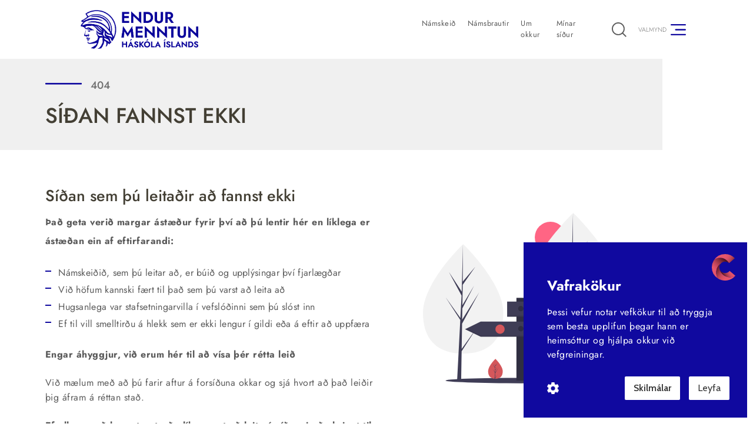

--- FILE ---
content_type: text/html; charset=utf-8
request_url: https://endurmenntun.is/namskeid/132H24/virdisaukaskattur
body_size: 8311
content:
<!DOCTYPE html><html lang="en"><head>

    <meta charset="utf-8">
    <title>Endurmenntun</title>
    <base href="/">
    <meta name="viewport" content="width=device-width, initial-scale=1, maximum-scale=1">
    <link rel="icon" type="image/x-icon" href="assets/Media/logos/ehi-favicon.svg">
    <script type="text/javascript" src="https://api.cookiemonster.is/embed/31.js"></script>

    <!-- Consent signals for Google tag manager -->
    <script>
      window.dataLayer = window.dataLayer || [];
      function gtag(){dataLayer.push(arguments);}

      gtag('consent', 'default', {
        'ad_storage': 'denied',
        'ad_user_data': 'denied',
        'ad_personalization': 'denied',
        'analytics_storage': 'denied',
        'cm_statistics': 'denied',
      });

      document.addEventListener('click', function(event) {
        if (!event.target || event.target.id !== 'pcc-consent') {
          return;
        }

        if (document.getElementById('pcc-input-0').checked) {
          gtag('consent', 'update', {
            'cm_statistics': 'granted',
            'analytics_storage': 'granted',
          });
        }
        else {
          gtag('consent', 'update', {
            'cm_statistics': 'denied',
            'analytics_storage': 'denied',
          });
        }
      });

      window.addEventListener('load', function() {
        const consent = JSON.parse(localStorage.getItem('cookie-consent'));

        if (consent && consent.includes('statistics')) {
          gtag('consent', 'update', {
            'cm_statistics': 'granted',
            'analytics_storage': 'granted',
          });
        }
      });
    </script>

    <!-- Google Tag Manager -->
    <script async="" src="https://www.googletagmanager.com/gtm.js?id=GTM-P7RRV8H"></script>

    <!-- Initialize Google Tag Manager -->
    <script>
      window.dataLayer = window.dataLayer || [];
      window.dataLayer.push({
        'gtm.start': new Date().getTime(),
        event: 'gtm.js'
      });
    </script>

    <script async="" src="https://static.addtoany.com/menu/page.js"></script>
    <script async="" defer="" src="https://static.cdn.prismic.io/prismic.js?new=true&amp;repo=endurmenntunis"></script>

    <script src="https://www.youtube.com/iframe_api"></script>

    <!-- Facebook Pixel Code -->
    <script type="text/plain" data-group="statistics">
      !function(f,b,e,v,n,t,s)
      {if(f.fbq)return;n=f.fbq=function(){n.callMethod?
      n.callMethod.apply(n,arguments):n.queue.push(arguments)};
      if(!f._fbq)f._fbq=n;n.push=n;n.loaded=!0;n.version='2.0';
      n.queue=[];t=b.createElement(e);t.async=!0;
      t.src=v;s=b.getElementsByTagName(e)[0];
      s.parentNode.insertBefore(t,s)}(window,document,'script',
      'https://connect.facebook.net/en_US/fbevents.js');
      fbq('init', '846430426873057');
      fbq('track', 'PageView');
    </script>
    <noscript>
      <img height="1" width="1"
      src="https://www.facebook.com/tr?id=846430426873057&ev=PageView&noscript=1" alt="Facebook Pixel"/>
    </noscript>
    <!-- End Facebook Pixel Code -->

  <style>@font-face{font-family:Jost;font-style:italic;font-weight:100;font-display:swap;src:url(https://fonts.gstatic.com/s/jost/v20/92zJtBhPNqw73oHH7BbQp4-B6XlrZu0ENI0.ttf) format("truetype")}@font-face{font-family:Jost;font-style:italic;font-weight:200;font-display:swap;src:url(https://fonts.gstatic.com/s/jost/v20/92zJtBhPNqw73oHH7BbQp4-B6XlrZm0FNI0.ttf) format("truetype")}@font-face{font-family:Jost;font-style:italic;font-weight:300;font-display:swap;src:url(https://fonts.gstatic.com/s/jost/v20/92zJtBhPNqw73oHH7BbQp4-B6XlrZrMFNI0.ttf) format("truetype")}@font-face{font-family:Jost;font-style:italic;font-weight:400;font-display:swap;src:url(https://fonts.gstatic.com/s/jost/v20/92zJtBhPNqw73oHH7BbQp4-B6XlrZu0FNI0.ttf) format("truetype")}@font-face{font-family:Jost;font-style:italic;font-weight:500;font-display:swap;src:url(https://fonts.gstatic.com/s/jost/v20/92zJtBhPNqw73oHH7BbQp4-B6XlrZt8FNI0.ttf) format("truetype")}@font-face{font-family:Jost;font-style:italic;font-weight:600;font-display:swap;src:url(https://fonts.gstatic.com/s/jost/v20/92zJtBhPNqw73oHH7BbQp4-B6XlrZjMCNI0.ttf) format("truetype")}@font-face{font-family:Jost;font-style:italic;font-weight:700;font-display:swap;src:url(https://fonts.gstatic.com/s/jost/v20/92zJtBhPNqw73oHH7BbQp4-B6XlrZgoCNI0.ttf) format("truetype")}@font-face{font-family:Jost;font-style:italic;font-weight:800;font-display:swap;src:url(https://fonts.gstatic.com/s/jost/v20/92zJtBhPNqw73oHH7BbQp4-B6XlrZm0CNI0.ttf) format("truetype")}@font-face{font-family:Jost;font-style:italic;font-weight:900;font-display:swap;src:url(https://fonts.gstatic.com/s/jost/v20/92zJtBhPNqw73oHH7BbQp4-B6XlrZkQCNI0.ttf) format("truetype")}@font-face{font-family:Jost;font-style:normal;font-weight:100;font-display:swap;src:url(https://fonts.gstatic.com/s/jost/v20/92zPtBhPNqw79Ij1E865zBUv7myjJAVG.ttf) format("truetype")}@font-face{font-family:Jost;font-style:normal;font-weight:200;font-display:swap;src:url(https://fonts.gstatic.com/s/jost/v20/92zPtBhPNqw79Ij1E865zBUv7mwjJQVG.ttf) format("truetype")}@font-face{font-family:Jost;font-style:normal;font-weight:300;font-display:swap;src:url(https://fonts.gstatic.com/s/jost/v20/92zPtBhPNqw79Ij1E865zBUv7mz9JQVG.ttf) format("truetype")}@font-face{font-family:Jost;font-style:normal;font-weight:400;font-display:swap;src:url(https://fonts.gstatic.com/s/jost/v20/92zPtBhPNqw79Ij1E865zBUv7myjJQVG.ttf) format("truetype")}@font-face{font-family:Jost;font-style:normal;font-weight:500;font-display:swap;src:url(https://fonts.gstatic.com/s/jost/v20/92zPtBhPNqw79Ij1E865zBUv7myRJQVG.ttf) format("truetype")}@font-face{font-family:Jost;font-style:normal;font-weight:600;font-display:swap;src:url(https://fonts.gstatic.com/s/jost/v20/92zPtBhPNqw79Ij1E865zBUv7mx9IgVG.ttf) format("truetype")}@font-face{font-family:Jost;font-style:normal;font-weight:700;font-display:swap;src:url(https://fonts.gstatic.com/s/jost/v20/92zPtBhPNqw79Ij1E865zBUv7mxEIgVG.ttf) format("truetype")}@font-face{font-family:Jost;font-style:normal;font-weight:800;font-display:swap;src:url(https://fonts.gstatic.com/s/jost/v20/92zPtBhPNqw79Ij1E865zBUv7mwjIgVG.ttf) format("truetype")}@font-face{font-family:Jost;font-style:normal;font-weight:900;font-display:swap;src:url(https://fonts.gstatic.com/s/jost/v20/92zPtBhPNqw79Ij1E865zBUv7mwKIgVG.ttf) format("truetype")}*{box-sizing:border-box;padding:0;margin:0;margin-block-start:0;margin-block-end:0;scroll-behavior:smooth;max-width:100%}body,html{min-height:100%;font-size:16px;overflow-x:hidden}body{height:100%;overflow-x:hidden}div{font-family:Jost,sans-serif}</style><style>.wrapper{padding:0 6%}@font-face{font-family:Jost;font-style:italic;font-weight:100;font-display:swap;src:url(https://fonts.gstatic.com/s/jost/v20/92zJtBhPNqw73oHH7BbQp4-B6XlrZu0ENI0.ttf) format("truetype")}@font-face{font-family:Jost;font-style:italic;font-weight:200;font-display:swap;src:url(https://fonts.gstatic.com/s/jost/v20/92zJtBhPNqw73oHH7BbQp4-B6XlrZm0FNI0.ttf) format("truetype")}@font-face{font-family:Jost;font-style:italic;font-weight:300;font-display:swap;src:url(https://fonts.gstatic.com/s/jost/v20/92zJtBhPNqw73oHH7BbQp4-B6XlrZrMFNI0.ttf) format("truetype")}@font-face{font-family:Jost;font-style:italic;font-weight:400;font-display:swap;src:url(https://fonts.gstatic.com/s/jost/v20/92zJtBhPNqw73oHH7BbQp4-B6XlrZu0FNI0.ttf) format("truetype")}@font-face{font-family:Jost;font-style:italic;font-weight:500;font-display:swap;src:url(https://fonts.gstatic.com/s/jost/v20/92zJtBhPNqw73oHH7BbQp4-B6XlrZt8FNI0.ttf) format("truetype")}@font-face{font-family:Jost;font-style:italic;font-weight:600;font-display:swap;src:url(https://fonts.gstatic.com/s/jost/v20/92zJtBhPNqw73oHH7BbQp4-B6XlrZjMCNI0.ttf) format("truetype")}@font-face{font-family:Jost;font-style:italic;font-weight:700;font-display:swap;src:url(https://fonts.gstatic.com/s/jost/v20/92zJtBhPNqw73oHH7BbQp4-B6XlrZgoCNI0.ttf) format("truetype")}@font-face{font-family:Jost;font-style:italic;font-weight:800;font-display:swap;src:url(https://fonts.gstatic.com/s/jost/v20/92zJtBhPNqw73oHH7BbQp4-B6XlrZm0CNI0.ttf) format("truetype")}@font-face{font-family:Jost;font-style:italic;font-weight:900;font-display:swap;src:url(https://fonts.gstatic.com/s/jost/v20/92zJtBhPNqw73oHH7BbQp4-B6XlrZkQCNI0.ttf) format("truetype")}@font-face{font-family:Jost;font-style:normal;font-weight:100;font-display:swap;src:url(https://fonts.gstatic.com/s/jost/v20/92zPtBhPNqw79Ij1E865zBUv7myjJAVG.ttf) format("truetype")}@font-face{font-family:Jost;font-style:normal;font-weight:200;font-display:swap;src:url(https://fonts.gstatic.com/s/jost/v20/92zPtBhPNqw79Ij1E865zBUv7mwjJQVG.ttf) format("truetype")}@font-face{font-family:Jost;font-style:normal;font-weight:300;font-display:swap;src:url(https://fonts.gstatic.com/s/jost/v20/92zPtBhPNqw79Ij1E865zBUv7mz9JQVG.ttf) format("truetype")}@font-face{font-family:Jost;font-style:normal;font-weight:400;font-display:swap;src:url(https://fonts.gstatic.com/s/jost/v20/92zPtBhPNqw79Ij1E865zBUv7myjJQVG.ttf) format("truetype")}@font-face{font-family:Jost;font-style:normal;font-weight:500;font-display:swap;src:url(https://fonts.gstatic.com/s/jost/v20/92zPtBhPNqw79Ij1E865zBUv7myRJQVG.ttf) format("truetype")}@font-face{font-family:Jost;font-style:normal;font-weight:600;font-display:swap;src:url(https://fonts.gstatic.com/s/jost/v20/92zPtBhPNqw79Ij1E865zBUv7mx9IgVG.ttf) format("truetype")}@font-face{font-family:Jost;font-style:normal;font-weight:700;font-display:swap;src:url(https://fonts.gstatic.com/s/jost/v20/92zPtBhPNqw79Ij1E865zBUv7mxEIgVG.ttf) format("truetype")}@font-face{font-family:Jost;font-style:normal;font-weight:800;font-display:swap;src:url(https://fonts.gstatic.com/s/jost/v20/92zPtBhPNqw79Ij1E865zBUv7mwjIgVG.ttf) format("truetype")}@font-face{font-family:Jost;font-style:normal;font-weight:900;font-display:swap;src:url(https://fonts.gstatic.com/s/jost/v20/92zPtBhPNqw79Ij1E865zBUv7mwKIgVG.ttf) format("truetype")}*{box-sizing:border-box;padding:0;margin:0;margin-block-start:0;margin-block-end:0;scroll-behavior:smooth;max-width:100%}body,html{min-height:100%;font-size:16px;overflow-x:hidden}body{height:100%;overflow-x:hidden}#main{min-height:90vh}h1,h3,p,ul,li,span,strong,div,a{font-family:Jost,sans-serif}a{text-decoration:none;color:#10099f;font-weight:600}a:hover{color:#0b066f}p{font-size:clamp(1rem,1vw,1.1rem);letter-spacing:.03em;line-height:1.6em}@media screen and (max-width: 996px){p{font-size:14px}}p{color:#5a5a5a}img{vertical-align:baseline;vertical-align:initial;border-style:none}ul:not(.noStyle){list-style:none}ul:not(.noStyle) li{display:flex;margin-bottom:6px;font-size:clamp(1rem,1vw,1.1rem);letter-spacing:.3px;color:#5a5a5a}ul:not(.noStyle) li:before{content:"";display:flex;position:relative;width:10px;min-width:10px;max-width:10px;height:2px;left:0;top:.5em;margin-right:12.5px;background:#10099f}.trs-base{transition:all .5s;transition-delay:.4s;transition-timing-function:ease}</style><link rel="stylesheet" href="styles.6cbbf5442a8c76c9.css" media="print" onload="this.media='all'"><noscript><link rel="stylesheet" href="styles.6cbbf5442a8c76c9.css"></noscript><style ng-transition="serverApp">body[_ngcontent-sc85]{width:100%}.rendering[_ngcontent-sc85]{opacity:0}.rendering.rendered[_ngcontent-sc85]{opacity:1}</style><style ng-transition="serverApp">[_nghost-sc82]{position:absolute;display:flex;flex-direction:column;background:white;z-index:100}.sticky[_nghost-sc82]{position:fixed}[_nghost-sc82]   .navigation[_ngcontent-sc82]{position:relative;height:100px;width:100vw;top:0;opacity:0}[_nghost-sc82]   .navigation.loaded[_ngcontent-sc82]{opacity:1}[_nghost-sc82]   .top-nav[_ngcontent-sc82]{position:relative;display:flex;display:none;height:2.8vh;width:100vw;background:#f1f3f5}[_nghost-sc82]   .main-nav[_ngcontent-sc82]{position:relative;z-index:10;display:flex;align-items:center;justify-content:space-between;height:100px;width:100vw}[_nghost-sc82]   .main-nav[_ngcontent-sc82] > a[_ngcontent-sc82]{width:auto}@media all and (min-width: 960px){[_nghost-sc82]   .main-nav[_ngcontent-sc82] > a[_ngcontent-sc82]{min-width:250px}}[_nghost-sc82]   .main-nav[_ngcontent-sc82] > a[_ngcontent-sc82]   img.logo[_ngcontent-sc82]{display:none;position:relative;width:50%;height:auto;padding:60px}@media all and (min-width: 960px){[_nghost-sc82]   .main-nav[_ngcontent-sc82] > a[_ngcontent-sc82]   img.logo[_ngcontent-sc82]{display:block}}[_nghost-sc82]   .main-nav[_ngcontent-sc82] > a[_ngcontent-sc82]   img.mobile-logo[_ngcontent-sc82]{display:block;position:relative;width:auto;height:40px}@media all and (min-width: 960px){[_nghost-sc82]   .main-nav[_ngcontent-sc82] > a[_ngcontent-sc82]   img.mobile-logo[_ngcontent-sc82]{display:none}}[_nghost-sc82]   .main-nav[_ngcontent-sc82]   .nav-mobile[_ngcontent-sc82]{display:none}[_nghost-sc82]   .main-nav[_ngcontent-sc82]   .nav-mobile[_ngcontent-sc82]   a[_ngcontent-sc82]{display:inline-block;margin:0 .6rem}@media all and (min-width: 960px){[_nghost-sc82]   .main-nav[_ngcontent-sc82]   .nav-mobile[_ngcontent-sc82]{display:none}}[_nghost-sc82]   .main-nav[_ngcontent-sc82]   .nav-section[_ngcontent-sc82]{display:flex;align-items:center}[_nghost-sc82]   .main-nav[_ngcontent-sc82]   .nav-section[_ngcontent-sc82]   nav[_ngcontent-sc82]{display:flex;align-items:center}[_nghost-sc82]   .main-nav[_ngcontent-sc82]   .nav-section[_ngcontent-sc82]   nav[_ngcontent-sc82]   ul[_ngcontent-sc82]{list-style:none;display:flex;margin-right:3.64vw}@media all and (max-width: 600px){[_nghost-sc82]   .main-nav[_ngcontent-sc82]   .nav-section[_ngcontent-sc82]   nav[_ngcontent-sc82]   ul[_ngcontent-sc82]{display:flex;flex-direction:column;margin-right:10px}}[_nghost-sc82]   .main-nav[_ngcontent-sc82]   .nav-section[_ngcontent-sc82]   nav[_ngcontent-sc82]   ul[_ngcontent-sc82]   li[_ngcontent-sc82]{margin-right:1.56vw}@media all and (max-width: 600px){[_nghost-sc82]   .main-nav[_ngcontent-sc82]   .nav-section[_ngcontent-sc82]   nav[_ngcontent-sc82]   ul[_ngcontent-sc82]   li[_ngcontent-sc82]{display:none}[_nghost-sc82]   .main-nav[_ngcontent-sc82]   .nav-section[_ngcontent-sc82]   nav[_ngcontent-sc82]   ul[_ngcontent-sc82]   li[_ngcontent-sc82]:nth-child(1), [_nghost-sc82]   .main-nav[_ngcontent-sc82]   .nav-section[_ngcontent-sc82]   nav[_ngcontent-sc82]   ul[_ngcontent-sc82]   li[_ngcontent-sc82]:nth-child(2), [_nghost-sc82]   .main-nav[_ngcontent-sc82]   .nav-section[_ngcontent-sc82]   nav[_ngcontent-sc82]   ul[_ngcontent-sc82]   li[_ngcontent-sc82]:nth-child(4){display:inline-block}}[_nghost-sc82]   .main-nav[_ngcontent-sc82]   .nav-section[_ngcontent-sc82]   nav[_ngcontent-sc82]   ul[_ngcontent-sc82]   li[_ngcontent-sc82]:last-child{margin-right:0}[_nghost-sc82]   .main-nav[_ngcontent-sc82]   .nav-section[_ngcontent-sc82]   nav[_ngcontent-sc82]   ul[_ngcontent-sc82]   li[_ngcontent-sc82]   a[_ngcontent-sc82]{display:flex;flex-direction:column;font-size:clamp(.7875rem,1vw,.9625rem);font-weight:400;letter-spacing:.5px;color:#5a5a5a;text-decoration:none;transition:all .3s}[_nghost-sc82]   .main-nav[_ngcontent-sc82]   .nav-section[_ngcontent-sc82]   nav[_ngcontent-sc82]   ul[_ngcontent-sc82]   li[_ngcontent-sc82]   a[_ngcontent-sc82]:after{content:"";display:flex;position:relative;width:0%;height:2px;background:#10099f;border-radius:100px;transition:all .3s}[_nghost-sc82]   .main-nav[_ngcontent-sc82]   .nav-section[_ngcontent-sc82]   nav[_ngcontent-sc82]   ul[_ngcontent-sc82]   li[_ngcontent-sc82]   a[_ngcontent-sc82]:hover{color:#10099f}[_nghost-sc82]   .main-nav[_ngcontent-sc82]   .nav-section[_ngcontent-sc82]   nav[_ngcontent-sc82]   ul[_ngcontent-sc82]   li[_ngcontent-sc82]   a[_ngcontent-sc82]:hover:after{width:100%}[_nghost-sc82]   .main-nav[_ngcontent-sc82]   .nav-section[_ngcontent-sc82]   nav[_ngcontent-sc82]   ul[_ngcontent-sc82]   li[_ngcontent-sc82]   a.active[_ngcontent-sc82]{color:#10099f}[_nghost-sc82]   .main-nav[_ngcontent-sc82]   .nav-section[_ngcontent-sc82]   nav[_ngcontent-sc82]   ul[_ngcontent-sc82]   li[_ngcontent-sc82]   a.active[_ngcontent-sc82]:after{width:100%}[_nghost-sc82]   .main-nav[_ngcontent-sc82]   .nav-section[_ngcontent-sc82]   .faux-button[_ngcontent-sc82]{display:flex;align-items:center;height:25px;margin-left:20px;cursor:pointer;z-index:25}@media all and (min-width: 960px){[_nghost-sc82]   .main-nav[_ngcontent-sc82]   .nav-section[_ngcontent-sc82]   .faux-button[_ngcontent-sc82]{margin-right:37px}}[_nghost-sc82]   .main-nav[_ngcontent-sc82]   .nav-section[_ngcontent-sc82]   .faux-button[_ngcontent-sc82]   span.closed[_ngcontent-sc82], [_nghost-sc82]   .main-nav[_ngcontent-sc82]   .nav-section[_ngcontent-sc82]   .faux-button[_ngcontent-sc82]   span.open[_ngcontent-sc82]{display:none;margin-right:7px;color:#707070;font-size:.6667rem;font-weight:300;text-transform:uppercase}@media all and (min-width: 960px){[_nghost-sc82]   .main-nav[_ngcontent-sc82]   .nav-section[_ngcontent-sc82]   .faux-button[_ngcontent-sc82]   span.closed[_ngcontent-sc82], [_nghost-sc82]   .main-nav[_ngcontent-sc82]   .nav-section[_ngcontent-sc82]   .faux-button[_ngcontent-sc82]   span.open[_ngcontent-sc82]{display:block}}[_nghost-sc82]   .main-nav[_ngcontent-sc82]   .nav-section[_ngcontent-sc82]   .faux-button[_ngcontent-sc82]   span.burger[_ngcontent-sc82]{height:25px}[_nghost-sc82]   .main-nav[_ngcontent-sc82]   .nav-section[_ngcontent-sc82]   .faux-button[_ngcontent-sc82]   span.burger[_ngcontent-sc82]   rect[_ngcontent-sc82]{fill:#10099f}[_nghost-sc82]   .main-nav[_ngcontent-sc82]   .nav-section[_ngcontent-sc82]   .faux-button.active[_ngcontent-sc82]   .open[_ngcontent-sc82]{display:none}[_nghost-sc82]   .main-nav[_ngcontent-sc82]   .nav-section[_ngcontent-sc82]   .faux-button.active[_ngcontent-sc82]   span.burger[_ngcontent-sc82]{display:none}[_nghost-sc82]   .main-nav[_ngcontent-sc82]   .nav-section[_ngcontent-sc82]   .search[_ngcontent-sc82]{display:flex;width:25px;height:25px;cursor:pointer;z-index:2}[_nghost-sc82]   .main-nav[_ngcontent-sc82]   .nav-section[_ngcontent-sc82]   .search[_ngcontent-sc82]   span.search-icon[_ngcontent-sc82]{width:inherit;height:inherit;transition:all .3s ease}[_nghost-sc82]   .main-nav[_ngcontent-sc82]   .nav-section[_ngcontent-sc82]   .search[_ngcontent-sc82]   span.search-icon[_ngcontent-sc82]:hover{opacity:.5}[_nghost-sc82]   .main-nav[_ngcontent-sc82]   .nav-section[_ngcontent-sc82]   .search[_ngcontent-sc82]   span.search-icon[_ngcontent-sc82]   svg[_ngcontent-sc82]{width:inherit;height:inherit}</style><style ng-transition="serverApp">[_nghost-sc84]{display:block;padding-top:120px;padding-bottom:40px;min-height:185px}@media all and (min-width: 768px){[_nghost-sc84]{padding-top:60px;padding-bottom:60px;min-height:345px}}[_nghost-sc84]   footer[_ngcontent-sc84]{width:100%;display:flex;flex-direction:column;align-items:center;padding-bottom:60px}@media all and (min-width: 768px){[_nghost-sc84]   footer[_ngcontent-sc84]{padding-bottom:40px}}@media all and (min-width: 960px){[_nghost-sc84]   footer[_ngcontent-sc84]{padding-bottom:0}}[_nghost-sc84]   footer[_ngcontent-sc84]   .footer-container[_ngcontent-sc84]{width:868px}@media all and (max-width: 868px){[_nghost-sc84]   footer[_ngcontent-sc84]   .footer-container[_ngcontent-sc84]{width:100%;padding:0 20px}}[_nghost-sc84]   footer[_ngcontent-sc84]   .footer-container[_ngcontent-sc84]   .contact-container[_ngcontent-sc84]{display:flex;justify-content:center;flex-direction:column;max-width:280px;margin:0 auto}@media all and (min-width: 600px){[_nghost-sc84]   footer[_ngcontent-sc84]   .footer-container[_ngcontent-sc84]   .contact-container[_ngcontent-sc84]{flex-direction:row;max-width:none;margin:0}}[_nghost-sc84]   footer[_ngcontent-sc84]   .footer-container[_ngcontent-sc84]   .contact-container[_ngcontent-sc84]   .contact-item[_ngcontent-sc84]{margin-bottom:24px}@media all and (min-width: 600px){[_nghost-sc84]   footer[_ngcontent-sc84]   .footer-container[_ngcontent-sc84]   .contact-container[_ngcontent-sc84]   .contact-item[_ngcontent-sc84]{margin-left:20px;margin-right:20px;margin-bottom:20px}}[_nghost-sc84]   footer[_ngcontent-sc84]   .footer-container[_ngcontent-sc84]   .contact-container[_ngcontent-sc84]   .contact-item[_ngcontent-sc84]   a[_ngcontent-sc84]{color:#433f34}[_nghost-sc84]   footer[_ngcontent-sc84]   .footer-container[_ngcontent-sc84]   .contact-container[_ngcontent-sc84]   .contact-item[_ngcontent-sc84]   a[_ngcontent-sc84]   p[_ngcontent-sc84]{font-size:16px;color:#10099f}[_nghost-sc84]   footer[_ngcontent-sc84]   .footer-container[_ngcontent-sc84]   .social-container[_ngcontent-sc84]{display:flex;justify-content:space-between;max-width:402px;margin-top:30px;margin-left:auto;margin-right:auto}@media all and (min-width: 600px){[_nghost-sc84]   footer[_ngcontent-sc84]   .footer-container[_ngcontent-sc84]   .social-container[_ngcontent-sc84]{margin-top:60px;margin-bottom:90px}}[_nghost-sc84]   footer[_ngcontent-sc84]   .footer-container[_ngcontent-sc84]   .social-container[_ngcontent-sc84]   .social-item[_ngcontent-sc84]   a[_ngcontent-sc84]{display:flex;flex-direction:row;font-weight:400;align-items:center}[_nghost-sc84]   footer[_ngcontent-sc84]   .footer-container[_ngcontent-sc84]   .social-container[_ngcontent-sc84]   .social-item[_ngcontent-sc84]   a[_ngcontent-sc84]   img.social-icon[_ngcontent-sc84]{height:30px;margin-right:5px;transform:translateY(-2px)}[_nghost-sc84]   footer[_ngcontent-sc84]   .footer-container[_ngcontent-sc84]   .social-container[_ngcontent-sc84]   .social-item[_ngcontent-sc84]   a[_ngcontent-sc84]   p[_ngcontent-sc84]{font-size:14px;color:#433f34}[_nghost-sc84]   .contact-container[_ngcontent-sc84], [_nghost-sc84]   .social-container[_ngcontent-sc84], [_nghost-sc84]   .logo-container[_ngcontent-sc84]{display:flex;justify-content:center}[_nghost-sc84]   .logo-container[_ngcontent-sc84]   img[_ngcontent-sc84]{height:100px;width:auto;margin-bottom:40px}[_nghost-sc84]   .contact-container[_ngcontent-sc84]   .contact-item[_ngcontent-sc84]{display:flex}[_nghost-sc84]   .contact-container[_ngcontent-sc84]   .contact-item[_ngcontent-sc84]   img.icon[_ngcontent-sc84]{height:20px;width:auto;margin-right:10px}[_nghost-sc84]   .contact-container[_ngcontent-sc84]   .contact-item[_ngcontent-sc84]   a[_ngcontent-sc84]{display:flex}</style><style ng-transition="serverApp">.alert-banner{display:flex;justify-content:center;align-items:center;height:48px;width:100%;background:#fcc036;transform:translateY(-100%)}.alert-banner.loaded{transform:translateY(0)}.alert-banner p{font-weight:400;margin-bottom:0!important;color:#000}.alert-banner p a{color:#000;text-decoration:underline}
</style><style ng-transition="serverApp">.survey-overlay[_ngcontent-sc83]{position:fixed;inset:0;z-index:9999;background:rgba(0,0,0,.35);-webkit-backdrop-filter:blur(6px);backdrop-filter:blur(6px);display:grid;place-items:center}.survey-modal[_ngcontent-sc83]{position:relative;width:min(560px,92vw);padding:24px 24px 20px;border-radius:16px;background:#fff;box-shadow:0 20px 60px #00000059;outline:none}h2[_ngcontent-sc83]{margin:0 0 8px;font-size:22px}.lead[_ngcontent-sc83]{margin:0 0 18px;font-size:16px;line-height:1.5}.small[_ngcontent-sc83]{margin:10px 0 0;font-size:12px;color:#666}.actions[_ngcontent-sc83]{display:flex;gap:12px;margin-top:8px}.btn[_ngcontent-sc83]{border:0;padding:10px 16px;border-radius:10px;font-weight:600;cursor:pointer}.btn.yes[_ngcontent-sc83]{background:#1226b8;color:#fff}.btn.no[_ngcontent-sc83]{background:#eef0f5;color:#222}.close[_ngcontent-sc83]{position:absolute;top:8px;right:10px;border:0;background:transparent;font-size:24px;line-height:1;cursor:pointer}</style><style ng-transition="serverApp">.not-found__header[_ngcontent-sc79]{position:relative;width:100vw;left:-6vw;padding:32px 0 32px 6vw;background:#f0f0f0}.not-found__content[_ngcontent-sc79]{display:flex;flex-direction:column-reverse}@media all and (min-width: 962px){.not-found__content[_ngcontent-sc79]{flex-direction:row}}.not-found__content[_ngcontent-sc79]   en-prismic-text[_ngcontent-sc79], .not-found__content[_ngcontent-sc79]   .image[_ngcontent-sc79]{display:flex;width:50%}@media all and (max-width: 962px){.not-found__content[_ngcontent-sc79]   en-prismic-text[_ngcontent-sc79], .not-found__content[_ngcontent-sc79]   .image[_ngcontent-sc79]{width:100%}}.not-found__content[_ngcontent-sc79]   .image[_ngcontent-sc79]{align-items:center;justify-content:center;padding:52px 5%}.not-found__content[_ngcontent-sc79]   .image[_ngcontent-sc79]   img[_ngcontent-sc79]{max-width:560px;width:90%}</style><style ng-transition="serverApp">[_nghost-sc16]   span[_ngcontent-sc16]{display:flex;align-items:center;margin-bottom:12px;color:#707070;font-size:clamp(1.125rem,1vw,1.375rem);font-weight:500;text-transform:uppercase}[_nghost-sc16]   span.secondary[_ngcontent-sc16]:before{background:#10099f}[_nghost-sc16]   span[_ngcontent-sc16]:before{content:"";display:flex;width:2.75vw;min-width:60px;height:0;min-height:1px;margin-right:10px;background:#10099f;border-radius:100px;border:solid transparent 1px;transform:translateY(-.2rem)}@media all and (min-width: 960px){[_nghost-sc16]   span[_ngcontent-sc16]:before{margin-right:15px}}</style><style ng-transition="serverApp">[_nghost-sc17]{display:flex;opacity:inherit}[_nghost-sc17]   h1[_ngcontent-sc17], [_nghost-sc17]   h2[_ngcontent-sc17], [_nghost-sc17]   h3[_ngcontent-sc17], [_nghost-sc17]   h4[_ngcontent-sc17], [_nghost-sc17]   h5[_ngcontent-sc17], [_nghost-sc17]   h6[_ngcontent-sc17]{margin-block-start:0;margin-block-end:0}[_nghost-sc17]   h1[_ngcontent-sc17]{color:#433f34;font-size:clamp(2.25rem,1vw,2.75rem);font-weight:500;text-transform:uppercase}[_nghost-sc17]   h1.lowercase[_ngcontent-sc17]{text-transform:none}[_nghost-sc17]   h1.large[_ngcontent-sc17]{font-size:clamp(3.375rem,1vw,4.125rem);line-height:100%}[_nghost-sc17]   h2[_ngcontent-sc17]{color:#433f34;font-size:clamp(3.375rem,1vw,4.125rem);font-weight:500;text-transform:uppercase;line-height:100%}[_nghost-sc17]   h2.lowercase[_ngcontent-sc17]{text-transform:none}[_nghost-sc17]   h2.smaller[_ngcontent-sc17]{font-size:clamp(2.25rem,1vw,2.75rem);line-height:100%}[_nghost-sc17]   h2.extra-small[_ngcontent-sc17]{font-size:clamp(1.8rem,1vw,2.2rem);line-height:100%}[_nghost-sc17]   h3[_ngcontent-sc17]{color:#433f34;font-size:clamp(1.6875rem,1vw,2.025rem);font-weight:500;text-transform:uppercase}[_nghost-sc17]   h4[_ngcontent-sc17]{color:#707070;font-size:clamp(1.125rem,1vw,1.375rem);font-weight:500;text-transform:uppercase}@media screen and (max-width: 996px){[_nghost-sc17]   h1[_ngcontent-sc17]{font-size:32px}[_nghost-sc17]   h1.large[_ngcontent-sc17]{font-size:36px}[_nghost-sc17]   h2[_ngcontent-sc17]{font-size:36px}[_nghost-sc17]   h3[_ngcontent-sc17]{font-size:22px}}</style><style ng-transition="serverApp">li .prismic-text p{margin-bottom:0!important}.prismic-text h1{margin-top:4rem;margin-bottom:1rem;color:#433f34;font-size:clamp(2.25rem,1vw,2.75rem);font-weight:500;text-transform:none;line-height:100%}.prismic-text h2{margin-top:4rem;margin-bottom:1rem;color:#433f34;font-size:clamp(1.46rem,1vw,1.7875rem);font-weight:500;text-transform:none;line-height:100%}.prismic-text h3{margin-top:4rem;margin-bottom:1rem;color:#433f34;font-size:clamp(1.6875rem,1vw,2.025rem);font-weight:500;text-transform:none;line-height:100%}.prismic-text ul{margin-top:1.6rem;margin-bottom:1.6rem}.prismic-text strong{line-height:2rem}.prismic-text p{margin-bottom:1.2em}.prismic-text p.block-img{display:inline-block}.prismic-text p img{max-width:100%;height:auto}
</style></head>

  <body>

    <!-- Google Tag Manager (noscript) -->
    <noscript><iframe src="https://www.googletagmanager.com/ns.html?id=GTM-P7RRV8H"
    height="0" width="0" style="display:none;visibility:hidden"></iframe></noscript>
    <!-- End Google Tag Manager (noscript) -->

    <en-root _nghost-sc85="" ng-version="13.3.12"><div _ngcontent-sc85="" class="rendering"><en-header _ngcontent-sc85="" _nghost-sc82="" class="ng-tns-c82-0 ng-trigger ng-trigger-toggle" style="opacity:1;transform:translateY(0);"><en-alert-banner _ngcontent-sc82="" class="ng-tns-c82-0"><!----></en-alert-banner><div _ngcontent-sc82="" class="navigation trs-base ng-tns-c82-0 loaded"><div _ngcontent-sc82="" class="main-nav wrapper ng-tns-c82-0 ng-star-inserted"><a _ngcontent-sc82="" routerlink="/" class="ng-tns-c82-0" href="/"><img _ngcontent-sc82="" src="../../../assets/Media/logos/Endurmenntun-hi.png" alt="Endurmenntun Lógó" class="logo ng-tns-c82-0"><img _ngcontent-sc82="" src="../../../assets/Media/logos/Endurmenntun-hi.png" alt="Endurmenntun Mobile Logo" class="mobile-logo ng-tns-c82-0"></a><div _ngcontent-sc82="" class="nav-mobile ng-tns-c82-0"><a _ngcontent-sc82="" href="#" class="ng-tns-c82-0">Námskeið</a><a _ngcontent-sc82="" href="#" class="ng-tns-c82-0">Námsbrautir</a></div><div _ngcontent-sc82="" class="nav-section ng-tns-c82-0"><nav _ngcontent-sc82="" class="ng-tns-c82-0"><ul _ngcontent-sc82="" class="noStyle ng-tns-c82-0"><li _ngcontent-sc82="" class="ng-tns-c82-0 ng-star-inserted"><a _ngcontent-sc82="" class="ng-tns-c82-0 ng-star-inserted" href="/namskeid"> Námskeið </a><!----><!----><!----></li><li _ngcontent-sc82="" class="ng-tns-c82-0 ng-star-inserted"><a _ngcontent-sc82="" class="ng-tns-c82-0 ng-star-inserted" href="/namsbrautir"> Námsbrautir </a><!----><!----><!----></li><li _ngcontent-sc82="" class="ng-tns-c82-0 ng-star-inserted"><a _ngcontent-sc82="" class="ng-tns-c82-0 ng-star-inserted" href="/um-ehi"> Um okkur </a><!----><!----><!----></li><li _ngcontent-sc82="" class="ng-tns-c82-0 ng-star-inserted"><!----><a _ngcontent-sc82="" target="_blank" class="ng-tns-c82-0 ng-star-inserted" href="https://endurmenntunhi.eduframe.nl/login/eduframe"> Mínar síður </a><!----><!----></li><!----></ul></nav><div _ngcontent-sc82="" class="search ng-tns-c82-0"><span _ngcontent-sc82="" class="search-icon ng-tns-c82-0"><svg _ngcontent-sc82="" xmlns="http://www.w3.org/2000/svg" width="27.414" height="27.414" viewBox="0 0 27.414 27.414" class="ng-tns-c82-0"><g _ngcontent-sc82="" id="search_1_" data-name="search (1)" transform="translate(-2.198 -2.197)" class="ng-tns-c82-0"><circle _ngcontent-sc82="" id="Ellipse_4" data-name="Ellipse 4" cx="11" cy="11" r="11" transform="translate(3.197 3.197)" stroke-width="2" stroke="#5a5a5a" stroke-linecap="round" stroke-linejoin="round" fill="none" class="ng-tns-c82-0"></circle><line _ngcontent-sc82="" id="Line_6" data-name="Line 6" x1="6.089" y1="6.089" transform="translate(22.108 22.108)" fill="none" stroke="#5a5a5a" stroke-linecap="round" stroke-linejoin="round" stroke-width="2" class="ng-tns-c82-0"></line></g></svg></span><!----></div><div _ngcontent-sc82="" class="faux-button ng-tns-c82-0"><span _ngcontent-sc82="" class="open ng-tns-c82-0">Valmynd</span><span _ngcontent-sc82="" class="burger ng-tns-c82-0"><svg _ngcontent-sc82="" xmlns="http://www.w3.org/2000/svg" width="35" height="25" viewBox="0 0 35 25" class="ng-tns-c82-0"><g _ngcontent-sc82="" id="Group_22" data-name="Group 22" transform="translate(-1711 -96)" class="ng-tns-c82-0"><rect _ngcontent-sc82="" id="Rectangle_1" data-name="Rectangle 1" width="35" height="3" rx="1.5" transform="translate(1711 96)" class="ng-tns-c82-0"></rect><rect _ngcontent-sc82="" id="Rectangle_3" data-name="Rectangle 3" width="35" height="3" rx="1.5" transform="translate(1711 118)" class="ng-tns-c82-0"></rect><rect _ngcontent-sc82="" id="Rectangle_4" data-name="Rectangle 4" width="25" height="3" rx="1.5" transform="translate(1721 107)" class="ng-tns-c82-0"></rect></g></svg></span></div></div></div><!----><!----></div></en-header><div _ngcontent-sc85="" id="main"><!----><router-outlet _ngcontent-sc85="" class="ng-star-inserted"></router-outlet><en-not-found _nghost-sc79="" class="ng-star-inserted"><div _ngcontent-sc79="" class="not-found wrapper"><div _ngcontent-sc79="" class="not-found__header"><en-overhead-title _ngcontent-sc79="" _nghost-sc16=""><span _ngcontent-sc16="" class=""> 404 </span></en-overhead-title><en-heading _ngcontent-sc79="" _nghost-sc17=""><h1 _ngcontent-sc17="" class="ng-star-inserted"> Síðan Fannst Ekki
</h1><!----><!----><!----><!----></en-heading></div><div _ngcontent-sc79="" class="not-found__content"><en-prismic-text _ngcontent-sc79="" class="ng-star-inserted"><div class="prismic-text"><h3>Síðan sem þú leitaðir að fannst ekki</h3><p><strong>Það geta verið margar ástæður fyrir því að þú lentir hér en líklega er ástæðan ein af eftirfarandi:</strong></p><ul><li>Námskeiðið, sem þú leitar að, er búið og upplýsingar því fjarlægðar</li><li>Við höfum kannski fært til það sem þú varst að leita að</li><li>Hugsanlega var stafsetningarvilla í vefslóðinni sem þú slóst inn</li><li>Ef til vill smelltirðu á hlekk sem er ekki lengur í gildi eða á eftir að uppfæra</li></ul><p><strong>Engar áhyggjur, við erum hér til að vísa þér rétta leið</strong></p><p>Við mælum með að þú farir aftur á forsíðuna okkar og sjá hvort að það leiðir þig áfram á réttan stað.</p><p><strong>Ef alla annað bregst geturðu líka reynt að leita á síðunni eða hringt til okkar í síma 525 4444</strong></p></div><!----></en-prismic-text><!----><!----><div _ngcontent-sc79="" class="image"><img _ngcontent-sc79="" src="../../../../assets/illustrations/undraw_road_sign_mfpo.svg" alt="Vegvísir"></div></div></div></en-not-found><!----><en-survey-prompt _ngcontent-sc85="" _nghost-sc83="" class="ng-star-inserted"><!----></en-survey-prompt><!----><!----></div><en-footer _ngcontent-sc85="" _nghost-sc84=""><footer _ngcontent-sc84=""><div _ngcontent-sc84="" class="footer-container"><div _ngcontent-sc84="" class="logo-container"><img _ngcontent-sc84="" src="../../../assets/Media/logos/Endurmenntun-hi.png" alt="Endurmenntun Logo" class="logo"></div><div _ngcontent-sc84="" class="contact-container"><div _ngcontent-sc84="" class="contact-item"><a _ngcontent-sc84="" href="https://goo.gl/maps/prhZLYU9UuohffEy5" target="_blank"><img _ngcontent-sc84="" src="../../../assets/svg/map-pin.svg" alt="" class="icon"><p _ngcontent-sc84="">Dunhaga 7, 107 Reykjavík</p></a></div><div _ngcontent-sc84="" class="contact-item"><a _ngcontent-sc84="" href="tel:+3545254444"><img _ngcontent-sc84="" src="../../../assets/svg/phone.svg" alt="" class="icon"><p _ngcontent-sc84="">525 4444</p></a></div><div _ngcontent-sc84="" class="contact-item"><a _ngcontent-sc84="" href="mailto:endurmenntun@hi.is"><img _ngcontent-sc84="" src="../../../assets/svg/mail.svg" alt="" class="icon"><p _ngcontent-sc84="">endurmenntun@hi.is</p></a></div></div><div _ngcontent-sc84="" class="contact-container"><div _ngcontent-sc84="" class="contact-item"><img _ngcontent-sc84="" src="../../../assets/svg/clock.svg" alt="" class="icon"><p _ngcontent-sc84="">8:00 - 16:00 alla virka daga</p></div><div _ngcontent-sc84="" class="contact-item"><img _ngcontent-sc84="" src="../../../assets/svg/info.svg" alt="" class="icon"><p _ngcontent-sc84="">Kt. 600169-2039</p></div></div><div _ngcontent-sc84="" class="social-container"><div _ngcontent-sc84="" class="social-item"><a _ngcontent-sc84="" target="_blank" href="https://www.facebook.com/endurmenntun.hi"><img _ngcontent-sc84="" src="../../../assets/svg/facebook.svg" alt="" class="social-icon"><p _ngcontent-sc84="">- fylgið okkur á facebook</p></a></div><div _ngcontent-sc84="" class="social-item"><a _ngcontent-sc84="" routerlink="/postlisti" href="/postlisti"><img _ngcontent-sc84="" src="../../../assets/svg/mail-red.svg" alt="" class="social-icon"><p _ngcontent-sc84="">- skrá mig á póstlista</p></a></div></div></div></footer></en-footer></div></en-root>
    <!-- Load Facebook SDK for JavaScript -->
    <div id="fb-root"></div>
    <script type="text/plain" data-group="statistics">
      window.fbAsyncInit = function() {
        FB.init({
          appId      : '1761716000772949',
          xfbml      : true,
          version    : 'v2.6'
        });
      };
      (function(d, s, id) {

        var js, fjs = d.getElementsByTagName(s)[0];

        if (d.getElementById(id)) return;
        js = d.createElement(s); js.id = id;
        js.src = "https://connect.facebook.net/en_US/sdk.js#xfbml=1&version=v3.0";
        fjs.parentNode.insertBefore(js, fjs);

      }(document, 'script', 'facebook-jssdk'));
    </script>

    <script type="text/plain" data-group="statistics">
      !function(f,b,e,v,n,t,s){if(f.fbq)return;n=f.fbq=function(){n.callMethod?
      n.callMethod.apply(n,arguments):n.queue.push(arguments)};if(!f._fbq)f._fbq=n;
      n.push=n;n.loaded=!0;n.version='2.0';n.queue=[];t=b.createElement(e);t.async=!0;
      t.src=v;s=b.getElementsByTagName(e)[0];s.parentNode.insertBefore(t,s)}(window,
      document,'script','//connect.facebook.net/en_US/fbevents.js');

      fbq('init', '1837273213198670');
      fbq('track', "PageView");
    </script>

    <!-- Google Code for Remarketing Tag -->
    <script type="text/plain" data-group="statistics">
      /* <![CDATA[ */
      var google_conversion_id = 996837457;
      var google_custom_params = window.google_tag_params;
      var google_remarketing_only = true;
      var google_conversion_format = 3;
      /* ]]> */
    </script>
    <script type="text/plain" data-group="statistics" src="//www.googleadservices.com/pagead/conversion.js"></script>
  <script src="runtime.13a896456a150064.js" type="module"></script><script src="polyfills.c1a0a44d716399a4.js" type="module"></script><script src="main.e82e034641bff350.js" type="module"></script>

</body></html>

--- FILE ---
content_type: text/css
request_url: https://api.cookiemonster.is/embed/31.css
body_size: 11504
content:
@import url("https://fonts.googleapis.com/css?family=Cabin:400,600,700");.pcc{position:fixed;overflow:auto;max-height:100vh;z-index:2147483647;min-width:320px;left:0;right:0;bottom:0;width:100%;font-family:"Cabin",sans-serif;-webkit-transition:bottom 400ms 250ms,-webkit-transform 400ms 250ms;transition:bottom 400ms 250ms,-webkit-transform 400ms 250ms;transition:bottom 400ms 250ms,transform 400ms 250ms;transition:bottom 400ms 250ms,transform 400ms 250ms,-webkit-transform 400ms 250ms}.pcc.hidden{bottom:0;-webkit-transform:translateY(100%);transform:translateY(100%)}.pcc.pcc-visible .pcc-container .pcc-header{margin-bottom:30px}.pcc.pcc-visible .pcc-container .pcc-groups{display:block}.pcc.pcc-visible .pcc-container .pcc-groups .pcc-group label{opacity:1}@media all and (min-width: 600px){.pcc.pcc-visible .pcc-container .pcc-groups{display:-webkit-box;display:-ms-flexbox;display:flex}}@media all and (min-width: 480px){.pcc{left:auto;bottom:10px;right:10px;width:auto}.pcc.hidden{bottom:0}}.pcc .pcc-container{width:100%;-webkit-box-sizing:border-box;box-sizing:border-box;position:relative;background-color:#10099f;padding:20px 20px 20px}@media all and (min-width: 600px){.pcc .pcc-container{padding:40px 40px 80px}}.pcc .pcc-container .pcc-header{color:#fff;margin-bottom:15px;max-width:300px}.pcc .pcc-container .pcc-header h1{font-weight:700;color:#fff;font-size:24px;width:calc(100% - 50px);border:none;margin:0.67em 0;padding:0}.pcc .pcc-container .pcc-header p{font-size:14px;line-height:1.5;color:#fff}@media all and (min-width: 600px){.pcc .pcc-container .pcc-header p{font-size:16px}}.pcc .pcc-container .pcc-groups{color:#fff;position:relative;display:none}.pcc .pcc-container .pcc-groups .pcc-group{position:relative;min-width:150px;min-height:50px;overflow:hidden;margin-bottom:10px;padding-bottom:10px;font-size:14px;border-bottom:1px solid rgba(255,255,255,0.2)}.pcc .pcc-container .pcc-groups .pcc-group:last-child{border-bottom:none}.pcc .pcc-container .pcc-groups .pcc-group .pcc-title{display:block;width:calc(100% - 80px);font-weight:600;font-size:20px;font-size:16px}.pcc .pcc-container .pcc-groups .pcc-group p{margin:18px 0 0;line-height:1.5;font-size:14px}.pcc .pcc-container .pcc-groups .pcc-group p a{color:#ea546b;text-decoration:none}.pcc .pcc-container .pcc-groups .pcc-group p a:hover{text-decoration:underline}.pcc .pcc-container .pcc-groups .pcc-group label{bottom:30px;top:0;right:0;position:absolute;border-radius:30px;height:30px;width:70px;background:#7f8588;-webkit-transition:background 200ms 200ms ease-in-out;-webkit-transition:background 200ms 200ms ease-in-out, opacity 200ms;transition:background 200ms 200ms ease-in-out, opacity 200ms;cursor:pointer;opacity:0}.pcc .pcc-container .pcc-groups .pcc-group label:before{position:absolute;top:2px;left:3px;content:'';display:block;height:26px;width:26px;background:#fff;border-radius:100%;-webkit-transition:left 250ms ease-in-out;transition:left 250ms ease-in-out}.pcc .pcc-container .pcc-groups .pcc-group input{display:none}.pcc .pcc-container .pcc-groups .pcc-group input:checked+label{background:#ccc}.pcc .pcc-container .pcc-groups .pcc-group input:checked+label:before{left:41px}@media all and (min-width: 600px){.pcc .pcc-container .pcc-groups{-webkit-box-pack:justify;-ms-flex-pack:justify;justify-content:space-between}.pcc .pcc-container .pcc-groups .pcc-group{position:relative;max-width:230px;margin-bottom:40px;padding-bottom:40px;padding-right:30px;font-size:16px;border-bottom:none}.pcc .pcc-container .pcc-groups .pcc-group:last-child{padding-right:0}.pcc .pcc-container .pcc-groups .pcc-group .pcc-title{font-size:20px;width:100%}.pcc .pcc-container .pcc-groups .pcc-group p{font-size:16px;width:100%}.pcc .pcc-container .pcc-groups .pcc-group label{top:auto;left:0;bottom:0}}.pcc .pcc-container .pcc-buttons{display:-webkit-box;display:-ms-flexbox;display:flex;-webkit-box-pack:end;-ms-flex-pack:end;justify-content:flex-end}@media all and (min-width: 600px){.pcc .pcc-container .pcc-buttons{position:absolute;right:30px;bottom:30px;-webkit-box-pack:start;-ms-flex-pack:start;justify-content:flex-start}}.pcc .pcc-container .pcc-buttons .pcc-button{margin-right:15px}.pcc .pcc-container .pcc-buttons .pcc-button:last-child{margin-right:0}.pcc .pcc-container .pcc-button{position:relative;display:block;padding:0 15px;border-radius:2px;font-size:16px;line-height:2.5;margin-top:20px;text-decoration:none;background:#fff;border:none;color:#333;font-family:'Cabin', sans-serif;cursor:pointer;-webkit-transition:background 300ms;transition:background 300ms;-webkit-appearance:none;-moz-appearance:none;appearance:none}.pcc .pcc-container .pcc-button:hover{background:#e6e6e6}.pcc .pcc-container .pcc-button.-settings{position:absolute;left:20px;bottom:30px;width:20px;height:20px;display:block;padding:0;background-color:transparent;background-repeat:no-repeat;background-size:cover;background-image:url("[data-uri]");-webkit-transition:-webkit-transform 300ms;transition:-webkit-transform 300ms;transition:transform 300ms;transition:transform 300ms, -webkit-transform 300ms}.pcc .pcc-container .pcc-button.-settings:hover{-webkit-transform:rotate(90deg);transform:rotate(90deg)}@media all and (min-width: 600px){.pcc .pcc-container .pcc-button.-settings{left:40px;bottom:40px}}.pcc .pcc-container .pcc-logo{display:block;background-image:url("[data-uri]");position:absolute;top:20px;right:20px;background-repeat:no-repeat;width:40px;height:45px;-webkit-transition:background 300ms;transition:background 300ms}


--- FILE ---
content_type: text/css; charset=UTF-8
request_url: https://endurmenntun.is/styles.6cbbf5442a8c76c9.css
body_size: 7411
content:
.bs-datepicker{display:flex;align-items:stretch;flex-flow:row wrap;background:#fff;box-shadow:0 0 10px #aaa;position:relative;z-index:1}.bs-datepicker:after{clear:both;content:"";display:block}.bs-datepicker bs-day-picker{float:left}.bs-datepicker button:hover,.bs-datepicker button:focus,.bs-datepicker button:active,.bs-datepicker input:hover,.bs-datepicker input:focus,.bs-datepicker input:active,.bs-datepicker-btns button:hover,.bs-datepicker-btns button:focus,.bs-datepicker-btns button:active,.bs-datepicker-predefined-btns button:active,.bs-datepicker-predefined-btns button:focus{outline:none}.bs-datepicker-head{min-width:270px;height:50px;padding:10px;border-radius:3px 3px 0 0;text-align:justify}.bs-datepicker-head:after{content:"";display:inline-block;vertical-align:top;width:100%}.bs-datepicker-head button{display:inline-block;vertical-align:top;padding:0;height:30px;line-height:30px;border:0;background:transparent;text-align:center;cursor:pointer;color:#fff;transition:.3s}.bs-datepicker-head button[disabled],.bs-datepicker-head button[disabled]:hover,.bs-datepicker-head button[disabled]:active{background:rgba(221,221,221,.3);color:#f5f5f5;cursor:not-allowed}.bs-datepicker-head button.previous span{transform:translate(-1px,-1px)}.bs-datepicker-head button.next span{transform:translate(1px,-1px)}.bs-datepicker-head button.next,.bs-datepicker-head button.previous{border-radius:50%;width:30px;height:30px}.bs-datepicker-head button.next span,.bs-datepicker-head button.previous span{font-size:28px;line-height:1;display:inline-block;position:relative;height:100%;width:100%;border-radius:50%}.bs-datepicker-head button.current{border-radius:15px;max-width:155px;padding:0 13px}.bs-datepicker-head button:hover{background-color:#0000001a}.bs-datepicker-head button:active{background-color:#0003}.bs-datepicker-body{padding:10px;border-radius:0 0 3px 3px;min-height:232px;min-width:278px;border:1px solid #e9edf0}.bs-datepicker-body .days.weeks{position:relative;z-index:1}.bs-datepicker-body table{width:100%;border-collapse:separate;border-spacing:0}.bs-datepicker-body table th{font-size:13px;color:#9aaec1;font-weight:400;text-align:center}.bs-datepicker-body table td{color:#54708b;text-align:center;position:relative;padding:0}.bs-datepicker-body table td span{display:block;margin:0 auto;font-size:13px;border-radius:50%;-moz-user-select:none;-webkit-user-select:none;-ms-user-select:none}.bs-datepicker-body table td:not(.disabled):not(.week) span:not(.disabled):not(.is-other-month){cursor:pointer}.bs-datepicker-body table td.is-highlighted:not(.disabled):not(.selected) span,.bs-datepicker-body table td span.is-highlighted:not(.disabled):not(.selected){background-color:#e9edf0;transition:0s}.bs-datepicker-body table td.is-active-other-month:not(.disabled):not(.selected) span,.bs-datepicker-body table td span.is-active-other-month:not(.disabled):not(.selected){background-color:#e9edf0;transition:0s;cursor:pointer}.bs-datepicker-body table td span.disabled,.bs-datepicker-body table td.disabled span{color:#9aaec1}.bs-datepicker-body table td span.selected,.bs-datepicker-body table td.selected span{color:#fff}.bs-datepicker-body table td span.is-other-month,.bs-datepicker-body table td.is-other-month span{color:#00000040}.bs-datepicker-body table td.active{position:relative}.bs-datepicker-body table td.active.select-start:before{left:35%}.bs-datepicker-body table td.active.select-end:before{left:-85%}.bs-datepicker-body table td span.active.select-start:after,.bs-datepicker-body table td span.active.select-end:after,.bs-datepicker-body table td.active.select-start span:after,.bs-datepicker-body table td.active.select-end span:after{content:"";display:block;position:absolute;z-index:-1;width:100%;height:100%;transition:.3s;top:0;border-radius:50%}.bs-datepicker-body table td:before,.bs-datepicker-body table td span:before{content:"";display:block;position:absolute;z-index:-1;inset:6px -2px 6px -3px;box-sizing:content-box;background:transparent}.bs-datepicker-body table td.active.select-start+td.active:before{left:-20%}.bs-datepicker-body table td:last-child.active:before{border-radius:0 3px 3px 0;width:125%;left:-25%}.bs-datepicker-body table td span[class*=select-],.bs-datepicker-body table td[class*=select-] span{border-radius:50%;color:#fff}.bs-datepicker-body table.days td.active:not(.select-start):before,.bs-datepicker-body table.days td.in-range:not(.select-start):before,.bs-datepicker-body table.days span.active:not(.select-start):before,.bs-datepicker-body table.days span.in-range:not(.select-start):before{background:#e9edf0}.bs-datepicker-body table.days span{width:32px;height:32px;line-height:32px}.bs-datepicker-body table.days span.select-start{z-index:2}.bs-datepicker-body table.days span.is-highlighted.in-range:before{right:3px;left:0}.bs-datepicker-body table.days span.in-range.select-end:before{right:4px;left:0}.bs-datepicker-body table.days td.select-start+td.select-end:before,.bs-datepicker-body table.days td.select-start+td.is-highlighted:before,.bs-datepicker-body table.days td.active+td.is-highlighted:before,.bs-datepicker-body table.days td.active+td.select-end:before,.bs-datepicker-body table.days td.in-range+td.is-highlighted:before,.bs-datepicker-body table.days td.in-range+td.select-end:before{background:#e9edf0;width:100%}.bs-datepicker-body table.weeks tr td:nth-child(2).active:before{border-radius:3px 0 0 3px;left:0;width:100%}.bs-datepicker-body table:not(.weeks) tr td:first-child:before{border-radius:3px 0 0 3px}.bs-datepicker-body table.years td span{width:46px;height:46px;line-height:45px;margin:0 auto}.bs-datepicker-body table.years tr:not(:last-child) td span{margin-bottom:8px}.bs-datepicker-body table.months td{height:52px}.bs-datepicker-body table.months td span{padding:6px;border-radius:15px}.bs-datepicker .current-timedate{color:#54708b;font-size:15px;text-align:center;height:30px;line-height:30px;border-radius:20px;border:1px solid #e9edf0;margin-bottom:10px;cursor:pointer;text-transform:uppercase;-moz-user-select:none;-webkit-user-select:none;-ms-user-select:none}.bs-datepicker .current-timedate span:not(:empty):before{content:"";width:15px;height:16px;display:inline-block;margin-right:4px;vertical-align:text-bottom;background:url([data-uri])}.bs-datepicker-multiple{border-radius:4px 0 0 4px}.bs-datepicker-multiple+.bs-datepicker-multiple{margin-left:10px}.bs-datepicker-multiple .bs-datepicker{box-shadow:none;position:relative}.bs-datepicker-multiple .bs-datepicker:not(:last-child){padding-right:10px}.bs-datepicker-multiple .bs-datepicker+.bs-datepicker:after{content:"";display:block;width:14px;height:10px;background:url([data-uri]);position:absolute;top:25px;left:-8px}.bs-datepicker-multiple .bs-datepicker .left{float:left}.bs-datepicker-multiple .bs-datepicker .right{float:right}.bs-datepicker-container{padding:15px}.bs-datepicker .bs-media-container{display:flex}@media (max-width: 768px){.bs-datepicker .bs-media-container{flex-direction:column}}.bs-datepicker .bs-timepicker-in-datepicker-container{display:flex;justify-content:space-around}.bs-datepicker-custom-range{padding:15px;background:#eee}.bs-datepicker-predefined-btns button{width:100%;display:block;height:30px;background-color:#9aaec1;border-radius:4px;color:#fff;border:0;margin-bottom:10px;padding:0 18px;text-align:left;transition:.3s}.bs-datepicker-predefined-btns button:hover{background-color:#54708b}.bs-datepicker-buttons{display:flex;flex-flow:row wrap;justify-content:flex-end;padding-top:10px;border-top:1px solid #e9edf0}.bs-datepicker-buttons .btn-default{margin-left:10px}.bs-datepicker-buttons .btn-today-wrapper{display:flex;flex-flow:row wrap}.bs-datepicker-buttons .clear-right,.bs-datepicker-buttons .today-right{flex-grow:0}.bs-datepicker-buttons .clear-left,.bs-datepicker-buttons .today-left{flex-grow:1}.bs-datepicker-buttons .clear-center,.bs-datepicker-buttons .today-center{flex-grow:.5}.bs-timepicker-container{padding:10px 0}.bs-timepicker-label{color:#54708b;margin-bottom:10px}.bs-timepicker-controls{display:inline-block;vertical-align:top;margin-right:10px}.bs-timepicker-controls button{width:20px;height:20px;border-radius:50%;border:0;background-color:#e9edf0;color:#54708b;font-size:16px;font-weight:700;vertical-align:middle;line-height:0;padding:0;transition:.3s}.bs-timepicker-controls button:hover{background-color:#d5dadd}.bs-timepicker-controls input{width:35px;height:25px;border-radius:13px;text-align:center;border:1px solid #e9edf0}.bs-timepicker .switch-time-format{text-transform:uppercase;min-width:54px;height:25px;border-radius:20px;border:1px solid #e9edf0;background:#fff;color:#54708b;font-size:13px}.bs-timepicker .switch-time-format img{vertical-align:baseline;vertical-align:initial;margin-left:4px}bs-datepicker-container,bs-daterangepicker-container{z-index:1080}@media (max-width: 768px){.bs-datepicker{width:-moz-min-content;width:min-content;justify-content:center}.bs-datepicker-multiple{display:flex}.bs-datepicker-multiple+.bs-datepicker-multiple{margin-top:10px;margin-left:0}}.theme-default .bs-datepicker-head{background-color:#777}.theme-default .btn-today-wrapper .btn-success,.theme-default .btn-clear-wrapper .btn-success{background-color:#777;border-color:#777}.theme-default .btn-today-wrapper .btn-success:not(:disabled):not(.disabled):active:focus,.theme-default .btn-clear-wrapper .btn-success:not(:disabled):not(.disabled):active:focus{box-shadow:none}.theme-default .btn-today-wrapper .btn-success:focus,.theme-default .btn-clear-wrapper .btn-success:focus{box-shadow:none}.theme-default .btn-today-wrapper .btn-success:not(:disabled):not(.disabled):active,.theme-default .btn-clear-wrapper .btn-success:not(:disabled):not(.disabled):active{background-color:#616161;border-color:#616161}.theme-default .btn-today-wrapper .btn-success:hover,.theme-default .btn-clear-wrapper .btn-success:hover{background-color:#6f6e6e;border-color:#6f6e6e}.theme-default .bs-datepicker-predefined-btns button.selected{background-color:#777}.theme-default .bs-datepicker-body table td span.selected,.theme-default .bs-datepicker-body table td.selected span,.theme-default .bs-datepicker-body table td span[class*=select-]:after,.theme-default .bs-datepicker-body table td[class*=select-] span:after{background-color:#777}.theme-default .bs-datepicker-body table td.week span{color:#777}.theme-default .bs-datepicker-body table td.active-week span:hover{cursor:pointer;background-color:#777;color:#fff;opacity:.5;transition:0s}.theme-green .bs-datepicker-head{background-color:#5cb85c}.theme-green .btn-today-wrapper .btn-success,.theme-green .btn-clear-wrapper .btn-success{background-color:#5cb85c;border-color:#5cb85c}.theme-green .btn-today-wrapper .btn-success:not(:disabled):not(.disabled):active:focus,.theme-green .btn-clear-wrapper .btn-success:not(:disabled):not(.disabled):active:focus{box-shadow:none}.theme-green .btn-today-wrapper .btn-success:focus,.theme-green .btn-clear-wrapper .btn-success:focus{box-shadow:none}.theme-green .btn-today-wrapper .btn-success:not(:disabled):not(.disabled):active,.theme-green .btn-clear-wrapper .btn-success:not(:disabled):not(.disabled):active{background-color:#1e7e34;border-color:#1e7e34}.theme-green .btn-today-wrapper .btn-success:hover,.theme-green .btn-clear-wrapper .btn-success:hover{background-color:#218838;border-color:#218838}.theme-green .bs-datepicker-predefined-btns button.selected{background-color:#5cb85c}.theme-green .bs-datepicker-body table td span.selected,.theme-green .bs-datepicker-body table td.selected span,.theme-green .bs-datepicker-body table td span[class*=select-]:after,.theme-green .bs-datepicker-body table td[class*=select-] span:after{background-color:#5cb85c}.theme-green .bs-datepicker-body table td.week span{color:#5cb85c}.theme-green .bs-datepicker-body table td.active-week span:hover{cursor:pointer;background-color:#5cb85c;color:#fff;opacity:.5;transition:0s}.theme-blue .bs-datepicker-head{background-color:#5bc0de}.theme-blue .btn-today-wrapper .btn-success,.theme-blue .btn-clear-wrapper .btn-success{background-color:#5bc0de;border-color:#5bc0de}.theme-blue .btn-today-wrapper .btn-success:not(:disabled):not(.disabled):active:focus,.theme-blue .btn-clear-wrapper .btn-success:not(:disabled):not(.disabled):active:focus{box-shadow:none}.theme-blue .btn-today-wrapper .btn-success:focus,.theme-blue .btn-clear-wrapper .btn-success:focus{box-shadow:none}.theme-blue .btn-today-wrapper .btn-success:not(:disabled):not(.disabled):active,.theme-blue .btn-clear-wrapper .btn-success:not(:disabled):not(.disabled):active{background-color:#2aa8cd;border-color:#2aa8cd}.theme-blue .btn-today-wrapper .btn-success:hover,.theme-blue .btn-clear-wrapper .btn-success:hover{background-color:#3ab3d7;border-color:#3ab3d7}.theme-blue .bs-datepicker-predefined-btns button.selected{background-color:#5bc0de}.theme-blue .bs-datepicker-body table td span.selected,.theme-blue .bs-datepicker-body table td.selected span,.theme-blue .bs-datepicker-body table td span[class*=select-]:after,.theme-blue .bs-datepicker-body table td[class*=select-] span:after{background-color:#5bc0de}.theme-blue .bs-datepicker-body table td.week span{color:#5bc0de}.theme-blue .bs-datepicker-body table td.active-week span:hover{cursor:pointer;background-color:#5bc0de;color:#fff;opacity:.5;transition:0s}.theme-dark-blue .bs-datepicker-head{background-color:#337ab7}.theme-dark-blue .btn-today-wrapper .btn-success,.theme-dark-blue .btn-clear-wrapper .btn-success{background-color:#337ab7;border-color:#337ab7}.theme-dark-blue .btn-today-wrapper .btn-success:not(:disabled):not(.disabled):active:focus,.theme-dark-blue .btn-clear-wrapper .btn-success:not(:disabled):not(.disabled):active:focus{box-shadow:none}.theme-dark-blue .btn-today-wrapper .btn-success:focus,.theme-dark-blue .btn-clear-wrapper .btn-success:focus{box-shadow:none}.theme-dark-blue .btn-today-wrapper .btn-success:not(:disabled):not(.disabled):active,.theme-dark-blue .btn-clear-wrapper .btn-success:not(:disabled):not(.disabled):active{background-color:#266498;border-color:#266498}.theme-dark-blue .btn-today-wrapper .btn-success:hover,.theme-dark-blue .btn-clear-wrapper .btn-success:hover{background-color:#2c6fa9;border-color:#2c6fa9}.theme-dark-blue .bs-datepicker-predefined-btns button.selected{background-color:#337ab7}.theme-dark-blue .bs-datepicker-body table td span.selected,.theme-dark-blue .bs-datepicker-body table td.selected span,.theme-dark-blue .bs-datepicker-body table td span[class*=select-]:after,.theme-dark-blue .bs-datepicker-body table td[class*=select-] span:after{background-color:#337ab7}.theme-dark-blue .bs-datepicker-body table td.week span{color:#337ab7}.theme-dark-blue .bs-datepicker-body table td.active-week span:hover{cursor:pointer;background-color:#337ab7;color:#fff;opacity:.5;transition:0s}.theme-red .bs-datepicker-head{background-color:#d9534f}.theme-red .btn-today-wrapper .btn-success,.theme-red .btn-clear-wrapper .btn-success{background-color:#d9534f;border-color:#d9534f}.theme-red .btn-today-wrapper .btn-success:not(:disabled):not(.disabled):active:focus,.theme-red .btn-clear-wrapper .btn-success:not(:disabled):not(.disabled):active:focus{box-shadow:none}.theme-red .btn-today-wrapper .btn-success:focus,.theme-red .btn-clear-wrapper .btn-success:focus{box-shadow:none}.theme-red .btn-today-wrapper .btn-success:not(:disabled):not(.disabled):active,.theme-red .btn-clear-wrapper .btn-success:not(:disabled):not(.disabled):active{background-color:#d23531;border-color:#d23531}.theme-red .btn-today-wrapper .btn-success:hover,.theme-red .btn-clear-wrapper .btn-success:hover{background-color:#e33732;border-color:#e33732}.theme-red .bs-datepicker-predefined-btns button.selected{background-color:#d9534f}.theme-red .bs-datepicker-body table td span.selected,.theme-red .bs-datepicker-body table td.selected span,.theme-red .bs-datepicker-body table td span[class*=select-]:after,.theme-red .bs-datepicker-body table td[class*=select-] span:after{background-color:#d9534f}.theme-red .bs-datepicker-body table td.week span{color:#d9534f}.theme-red .bs-datepicker-body table td.active-week span:hover{cursor:pointer;background-color:#d9534f;color:#fff;opacity:.5;transition:0s}.theme-orange .bs-datepicker-head{background-color:#f0ad4e}.theme-orange .btn-today-wrapper .btn-success,.theme-orange .btn-clear-wrapper .btn-success{background-color:#f0ad4e;border-color:#f0ad4e}.theme-orange .btn-today-wrapper .btn-success:not(:disabled):not(.disabled):active:focus,.theme-orange .btn-clear-wrapper .btn-success:not(:disabled):not(.disabled):active:focus{box-shadow:none}.theme-orange .btn-today-wrapper .btn-success:focus,.theme-orange .btn-clear-wrapper .btn-success:focus{box-shadow:none}.theme-orange .btn-today-wrapper .btn-success:not(:disabled):not(.disabled):active,.theme-orange .btn-clear-wrapper .btn-success:not(:disabled):not(.disabled):active{background-color:#ed9c29;border-color:#ed9c29}.theme-orange .btn-today-wrapper .btn-success:hover,.theme-orange .btn-clear-wrapper .btn-success:hover{background-color:#ffac35;border-color:#ffac35}.theme-orange .bs-datepicker-predefined-btns button.selected{background-color:#f0ad4e}.theme-orange .bs-datepicker-body table td span.selected,.theme-orange .bs-datepicker-body table td.selected span,.theme-orange .bs-datepicker-body table td span[class*=select-]:after,.theme-orange .bs-datepicker-body table td[class*=select-] span:after{background-color:#f0ad4e}.theme-orange .bs-datepicker-body table td.week span{color:#f0ad4e}.theme-orange .bs-datepicker-body table td.active-week span:hover{cursor:pointer;background-color:#f0ad4e;color:#fff;opacity:.5;transition:0s}@font-face{font-family:Cooper Hewitt;font-weight:400;src:url(CooperHewitt-Book.3042d5228f8aed31.otf) format("opentype")}@font-face{font-family:Cooper Hewitt;font-weight:700;src:url(CooperHewitt-Bold.9baa082bd9933218.otf) format("opentype")}@font-face{font-family:Cooper Hewitt;font-weight:100;src:url(CooperHewitt-Thin.8e51326e323cb376.otf) format("opentype")}@font-face{font-family:Cooper Hewitt;font-weight:300;src:url(CooperHewitt-Light.0f2747c43a2a2201.otf) format("opentype")}@font-face{font-family:Cooper Hewitt;font-weight:600;src:url(CooperHewitt-Semibold.b06e7d9740a7fbc8.otf) format("opentype")}@font-face{font-family:Cooper Hewitt;font-weight:900;src:url(CooperHewitt-Heavy.4ea7a46dae6e3352.otf) format("opentype")}@font-face{font-family:Cooper Hewitt;font-weight:500;src:url(CooperHewitt-Medium.d5a6a4bf8b8d5673.otf) format("opentype")}.wrapper{padding:0 6%}.primary-red,.primary-red.blue{color:#10099f}.price{font-size:clamp(1.46rem,1vw,1.7875rem);font-weight:900;color:#433f34}.bg-blue{background:#10099f!important}span.date{color:#707070}@font-face{font-family:Jost;font-style:italic;font-weight:100;font-display:swap;src:url(https://fonts.gstatic.com/s/jost/v20/92zJtBhPNqw73oHH7BbQp4-B6XlrZu0ENI0.ttf) format("truetype")}@font-face{font-family:Jost;font-style:italic;font-weight:200;font-display:swap;src:url(https://fonts.gstatic.com/s/jost/v20/92zJtBhPNqw73oHH7BbQp4-B6XlrZm0FNI0.ttf) format("truetype")}@font-face{font-family:Jost;font-style:italic;font-weight:300;font-display:swap;src:url(https://fonts.gstatic.com/s/jost/v20/92zJtBhPNqw73oHH7BbQp4-B6XlrZrMFNI0.ttf) format("truetype")}@font-face{font-family:Jost;font-style:italic;font-weight:400;font-display:swap;src:url(https://fonts.gstatic.com/s/jost/v20/92zJtBhPNqw73oHH7BbQp4-B6XlrZu0FNI0.ttf) format("truetype")}@font-face{font-family:Jost;font-style:italic;font-weight:500;font-display:swap;src:url(https://fonts.gstatic.com/s/jost/v20/92zJtBhPNqw73oHH7BbQp4-B6XlrZt8FNI0.ttf) format("truetype")}@font-face{font-family:Jost;font-style:italic;font-weight:600;font-display:swap;src:url(https://fonts.gstatic.com/s/jost/v20/92zJtBhPNqw73oHH7BbQp4-B6XlrZjMCNI0.ttf) format("truetype")}@font-face{font-family:Jost;font-style:italic;font-weight:700;font-display:swap;src:url(https://fonts.gstatic.com/s/jost/v20/92zJtBhPNqw73oHH7BbQp4-B6XlrZgoCNI0.ttf) format("truetype")}@font-face{font-family:Jost;font-style:italic;font-weight:800;font-display:swap;src:url(https://fonts.gstatic.com/s/jost/v20/92zJtBhPNqw73oHH7BbQp4-B6XlrZm0CNI0.ttf) format("truetype")}@font-face{font-family:Jost;font-style:italic;font-weight:900;font-display:swap;src:url(https://fonts.gstatic.com/s/jost/v20/92zJtBhPNqw73oHH7BbQp4-B6XlrZkQCNI0.ttf) format("truetype")}@font-face{font-family:Jost;font-style:normal;font-weight:100;font-display:swap;src:url(https://fonts.gstatic.com/s/jost/v20/92zPtBhPNqw79Ij1E865zBUv7myjJAVG.ttf) format("truetype")}@font-face{font-family:Jost;font-style:normal;font-weight:200;font-display:swap;src:url(https://fonts.gstatic.com/s/jost/v20/92zPtBhPNqw79Ij1E865zBUv7mwjJQVG.ttf) format("truetype")}@font-face{font-family:Jost;font-style:normal;font-weight:300;font-display:swap;src:url(https://fonts.gstatic.com/s/jost/v20/92zPtBhPNqw79Ij1E865zBUv7mz9JQVG.ttf) format("truetype")}@font-face{font-family:Jost;font-style:normal;font-weight:400;font-display:swap;src:url(https://fonts.gstatic.com/s/jost/v20/92zPtBhPNqw79Ij1E865zBUv7myjJQVG.ttf) format("truetype")}@font-face{font-family:Jost;font-style:normal;font-weight:500;font-display:swap;src:url(https://fonts.gstatic.com/s/jost/v20/92zPtBhPNqw79Ij1E865zBUv7myRJQVG.ttf) format("truetype")}@font-face{font-family:Jost;font-style:normal;font-weight:600;font-display:swap;src:url(https://fonts.gstatic.com/s/jost/v20/92zPtBhPNqw79Ij1E865zBUv7mx9IgVG.ttf) format("truetype")}@font-face{font-family:Jost;font-style:normal;font-weight:700;font-display:swap;src:url(https://fonts.gstatic.com/s/jost/v20/92zPtBhPNqw79Ij1E865zBUv7mxEIgVG.ttf) format("truetype")}@font-face{font-family:Jost;font-style:normal;font-weight:800;font-display:swap;src:url(https://fonts.gstatic.com/s/jost/v20/92zPtBhPNqw79Ij1E865zBUv7mwjIgVG.ttf) format("truetype")}@font-face{font-family:Jost;font-style:normal;font-weight:900;font-display:swap;src:url(https://fonts.gstatic.com/s/jost/v20/92zPtBhPNqw79Ij1E865zBUv7mwKIgVG.ttf) format("truetype")}*{box-sizing:border-box;padding:0;margin:0;margin-block-start:0;margin-block-end:0;scroll-behavior:smooth;max-width:100%}body,html{min-height:100%;font-size:16px;overflow-x:hidden}body{height:100%;overflow-x:hidden}#main{min-height:90vh}h1,h2,h3,h4,h5,h6,p,ul,li,header,span,strong,b,div,blockquote,a,select,input,textarea,option,label{font-family:Jost,sans-serif}a{text-decoration:none;color:#10099f;font-weight:600}a:hover{color:#0b066f}a.secondary{color:#10099f}a.secondary:hover{color:#0b066f}.alert-banner .prismic-text p a{text-decoration:underline;transition:all .3s ease}.alert-banner .prismic-text p a:hover{color:#5a5a5acc}p,span.text{font-size:clamp(1rem,1vw,1.1rem);letter-spacing:.03em;line-height:1.6em}@media screen and (max-width: 996px){p,span.text{font-size:14px}}p{color:#5a5a5a}p.secondary a{color:#10099f}input{caret-color:#10099f}::-moz-selection{background:#10099f;color:#fff}::selection{background:#10099f;color:#fff}input:not(#search):not(.pcc-button),textarea,select,option{border:solid 1px #707070;border-radius:4px;padding:18px 20px}input:not(#search):not(.pcc-button):active,textarea:active,select:active,option:active,input:not(#search):not(.pcc-button):focus,textarea:focus,select:focus,option:focus{box-shadow:0 0 4px #4392b980}textarea{resize:none}input:-webkit-autofill,input:-webkit-autofill:hover,input:-webkit-autofill:active,input:-webkit-autofill:focus{background-color:#fff!important;-webkit-box-shadow:0 0 0 1000px white inset!important;-webkit-text-fill-color:#555555!important}select{-webkit-appearance:none;-moz-appearance:none;background:transparent;background-image:url(chevron-down.7b0dfc75f1e6f60f.svg);background-repeat:no-repeat;background-size:7.5%;background-position-x:97.5%;background-position-y:50%;cursor:pointer}select option{cursor:pointer}input[type=radio]{height:20px;width:20px}figure{margin:0}img{vertical-align:baseline;vertical-align:initial;border-style:none}ul:not(.noStyle){list-style:none}ul:not(.noStyle) li{display:flex;margin-bottom:6px;font-size:clamp(1rem,1vw,1.1rem);letter-spacing:.3px;color:#5a5a5a}ul:not(.noStyle) li:before{content:"";display:flex;position:relative;width:10px;min-width:10px;max-width:10px;height:2px;left:0;top:.5em;margin-right:12.5px;background:#10099f}.fm-red,.fm-red-italic,.fm-red-bold,.fm-red-italic-bold{color:#bd2d3f}.fm-bold{font-weight:700}.fm-italic,.fm-red-italic{font-style:italic}.fm-italic-bold,.fm-red-italic-bold{font-weight:700}.fm-underline{text-decoration:underline}.fm-underline_bold{text-decoration:underline;font-weight:700}.fm-list-item{display:flex;font-size:clamp(1rem,1vw,1.1rem);letter-spacing:.3px;color:#5a5a5a}.fm-list-item:before{content:"";display:flex;position:relative;width:10px;min-width:10px;max-width:10px;height:2px;left:0;top:.5em;margin-right:12.5px;background:#10099f}.fm-plan+.fm-list-item,.fm-plan br+.fm-list-item{margin-top:-1.3rem}.fm-plan+.fm-list-item,.fm-plan br+.fm-sub-list-item{position:relative;bottom:25px;padding-left:40px}.fm-plan+.fm-list-item:before,.fm-plan br+.fm-sub-list-item:before{content:"-";padding-right:.5rem;color:#10099f;font-size:1.3rem}.fm-heading-3{margin:0;padding:1rem 0 .5rem;display:block;color:#433f34;font-size:clamp(1.6875rem,1vw,2.025rem);font-weight:500;text-transform:uppercase}.fm-heading-4{margin:0;padding:1rem 0 .5rem;display:block;color:#707070;font-size:clamp(1.125rem,1vw,1.375rem);font-weight:500;text-transform:uppercase}.pcc .pcc-group p{color:#fff}.form-input-group{position:relative;display:flex;flex-direction:column;padding:30px 0}.form-input-group label{color:#5a5a5a;letter-spacing:.3px;font-weight:500;margin-left:12px;padding:0 8px;background:white;transform:translateY(-50%);font-size:clamp(1rem,1vw,1.1rem)}.form-input-group input,.form-input-group select,.form-input-group textarea,.form-input-group option{font-size:1.125rem;font-weight:300;color:#5a5a5a;transition:all .3s ease}.form-input-group select,.form-input-group option{padding:17px 20px}.form-input-group.error input,.form-input-group.error textarea{border-color:#10099f!important}.form-input-group .alert{font-size:clamp(.7875rem,1vw,.9625rem);color:#10099f;margin-left:20px;margin-top:8px;font-weight:500}.form-input-group .checkmark-container{height:20px;display:block;position:relative;padding-left:20px;margin-right:15px;cursor:pointer;-webkit-user-select:none;-moz-user-select:none;user-select:none}.form-input-group .checkmark-container input{position:absolute;opacity:0;top:0;left:0;cursor:pointer;height:100%;width:100%;z-index:100}.form-input-group .checkmark-container .checkmark{position:absolute;top:0;left:0;height:100%;width:100%;background:transparent;border:solid 1px #707070;border-radius:4px;transition:all .3s ease-out}.form-input-group .checkmark-container:hover input~.checkmark,.form-input-group .checkmark-container:active input~.checkmark,.form-input-group .checkmark-container:focus input~.checkmark,.form-input-group .checkmark-container input:hover~.checkmark,.form-input-group .checkmark-container input:active~.checkmark,.form-input-group .checkmark-container input:focus~.checkmark{border-color:#120ab7}.form-input-group .checkmark-container input:checked~.checkmark{background:#10099f;border-color:#10099f}.form-input-group .checkmark-container .checkmark:after{content:"";position:absolute;display:none}.form-input-group .checkmark-container input:checked~.checkmark:after{display:block}.form-input-group .checkmark-container .checkmark:after{left:6.5px;top:2px;width:3px;height:8px;border:solid white;border-width:0 3px 3px 0;transform:rotate(45deg)}.form-input-group .radio-container{height:20px;display:block;position:relative;padding-left:20px;cursor:pointer;-webkit-user-select:none;-moz-user-select:none;user-select:none}.form-input-group .radio-container input{position:absolute;opacity:0;top:0;left:0;cursor:pointer;height:100%;width:100%;z-index:100}.form-input-group .radio-container .radio-mark{position:absolute;top:0;left:0;height:100%;width:100%;background:transparent;border:solid 1px #707070;border-radius:100px;transition:all .3s ease-out}.form-input-group .radio-container .radio-mark:after{content:"";position:absolute;height:14px;width:14px;margin:2px;border-radius:100px;background:transparent;transition:all .3s ease}.form-input-group .radio-container:hover input~.radio-mark{box-shadow:0 0 4px #4392b980}.form-input-group .radio-container input:checked~.radio-mark:after{background:#10099f}.form-input-group.checkbox{flex-direction:column}.form-input-group.checkbox .checkbox-wrapper{display:flex;flex-direction:row;align-items:center}.form-input-group.checkbox .checkbox-wrapper label{position:relative;margin-left:0;padding:0;transform:none}.form-input-group.checkbox input{margin-right:15px}.error-container>*{color:#bd2d3f}.trs-base{transition:all .5s;transition-delay:.4s;transition-timing-function:ease}.trs-hero-img{transition:all .5s;transition-delay:.5s;transition-timing-function:ease}.trs-hero-content{transition:all .5s;transition-delay:.4s;transition-timing-function:ease}.trs-short-delay{transition:all .5s;transition-delay:.2s;transition-timing-function:ease}.trs-longer-delay{transition:all .5s;transition-delay:1s;transition-timing-function:ease}.more-info{padding-top:75px;padding-bottom:90px}.more-info__content{padding-right:0}@media all and (min-width: 768px){.more-info__content{padding-right:50px}}.more-info__sidebar{display:flex;flex-direction:column}.more-info__sidebar en-course-rating{margin-bottom:60px}.more-courses{background:#f0f0f0;padding:90px 0}.section-header .filter-container{display:flex;align-items:flex-start;flex-direction:row;flex-wrap:wrap}@media all and (min-width: 768px){.section-header .filter-container{align-items:flex-end;flex-direction:row}}.section-header .filter-container .main_item{margin-right:42px;white-space:nowrap}@media all and (max-width: 767px){.section-header .filter-container .main_item{width:100%}}.section-header .filter-container .filter_items{display:flex;margin-top:10px;white-space:nowrap}@media all and (min-width: 768px){.section-header .filter-container .filter_items{margin-top:0}}.section-header .filter-container .filter_item{position:relative;margin-right:30px;opacity:.5;text-transform:uppercase;transition:all .3s;cursor:pointer}.section-header .filter-container .filter_item.active{opacity:1}.section-header .filter-container .filter_item.active:after{width:100%}.section-header .filter-container .filter_item:hover{color:#10099f!important;opacity:1}.section-header .filter-container .filter_item:hover:after{width:100%}.section-header .filter-container .filter_item:after{content:"";position:absolute;height:3px;width:0%;left:0;top:100%;border-radius:100px;background:#10099f;transition:width .15s .15s ease-out}.section-header p{font-weight:400;color:#5a5a5a;line-height:30px;letter-spacing:.3px;padding-right:15%;margin-top:24px}body .bs-datepicker{box-shadow:0 12px 12px #00000012;border-radius:6px}body .bs-datepicker .bs-datepicker-container{padding:0;border-radius:6px}body .bs-datepicker>*{font-family:Cooper Hewitt,Segoe UI,Tahoma,Geneva,Verdana,sans-serif!important}.theme-green .bs-datepicker-head{background-color:#10099f}.theme-green .bs-datepicker-body table td.week span{color:#10099f}.theme-green .bs-datepicker-body table td span.selected{background-color:#10099f}.hero-alert-banner p{margin-bottom:0!important}.hero-alert-banner a{position:relative;text-transform:uppercase}.hero-alert-banner a:after{content:"";display:inline-block;position:absolute;width:100%;height:2px;left:0;bottom:0;background:#433f34}.custom-page{margin-top:0!important}.custom-page .section-header{position:relative;width:100vw;left:-6vw;padding:32px 0 32px 6vw;background:#f0f0f0}.submit-button-wrap{text-align:center;width:10000px!important}

/*# sourceMappingURL=styles.6cbbf5442a8c76c9.css.map*/

--- FILE ---
content_type: image/svg+xml
request_url: https://endurmenntun.is/assets/illustrations/undraw_road_sign_mfpo.svg
body_size: 7524
content:
<svg id="ee68b97f-fc10-400d-a2ff-be2b67d80654" data-name="Layer 1" xmlns="http://www.w3.org/2000/svg" width="974.96699" height="773.95792" viewBox="0 0 974.96699 773.95792"><title>road sign</title><circle cx="520.96699" cy="99.95792" r="64" fill="#ff6584"/><path d="M440.77963,470.99263c0,123.61-73.48421,166.77-164.13156,166.77s-164.13156-43.16-164.13156-166.77S276.64807,190.13114,276.64807,190.13114,440.77963,347.3826,440.77963,470.99263Z" transform="translate(-112.51651 -63.02104)" fill="#f2f2f2"/><polygon points="158.153 555.833 159.833 452.383 229.79 324.4 160.097 436.154 160.852 389.639 209.067 297.044 161.052 377.329 161.052 377.329 162.412 293.669 214.04 219.952 162.625 280.514 163.474 127.11 158.138 330.188 158.576 321.811 106.085 241.464 157.735 337.893 152.844 431.327 152.698 428.847 92.185 344.294 152.515 437.608 151.903 449.293 151.794 449.469 151.844 450.428 139.435 687.478 156.014 687.478 158.003 565.037 218.185 471.952 158.153 555.833" fill="#3f3d56"/><path d="M927.16365,406.14277c0,151.01141-89.77388,203.739-200.51558,203.739S526.13248,557.15418,526.13248,406.14277,726.64807,63.021,726.64807,63.021,927.16365,255.13137,927.16365,406.14277Z" transform="translate(-112.51651 -63.02104)" fill="#f2f2f2"/><polygon points="606.827 523.761 608.88 397.378 694.345 241.024 609.202 377.552 610.126 320.725 669.028 207.605 610.37 305.687 610.37 305.687 612.03 203.481 675.104 113.423 612.291 187.409 613.329 0 606.809 248.096 607.345 237.861 543.218 139.704 606.317 257.508 600.341 371.654 600.164 368.625 526.236 265.329 599.94 379.328 599.192 393.603 599.059 393.818 599.12 394.99 583.96 684.589 604.214 684.589 606.645 535.005 680.167 421.285 606.827 523.761" fill="#3f3d56"/><ellipse cx="399.96699" cy="684.95792" rx="308" ry="11" fill="#3f3d56"/><ellipse cx="832.96699" cy="760.45792" rx="142" ry="13.5" fill="#3f3d56"/><rect x="381.96699" y="346.95792" width="36" height="338" fill="#2f2e41"/><polygon points="564.967 423.958 343.967 423.958 343.967 361.958 564.967 361.958 628.967 392.958 564.967 423.958" fill="#3f3d56"/><polygon points="564.967 418.958 343.967 418.958 343.967 423.958 564.967 423.958 628.967 392.958 623.806 390.458 564.967 418.958" opacity="0.1"/><polygon points="235.967 505.958 456.967 505.958 456.967 443.958 235.967 443.958 171.967 474.958 235.967 505.958" fill="#3f3d56"/><polygon points="177.128 472.458 171.967 474.958 235.967 505.958 456.967 505.958 456.967 500.958 235.967 500.958 177.128 472.458" opacity="0.1"/><rect x="467.96699" y="373.95792" width="38" height="38" fill="#d4575b"/><circle cx="314.96699" cy="474.95792" r="19" fill="#d4575b"/><circle cx="399.96699" cy="390.95792" r="11" fill="#2f2e41"/><circle cx="399.96699" cy="472.95792" r="11" fill="#2f2e41"/><path d="M438.48349,710.31508c0,22.46856-13.35643,30.31375-29.83387,30.31375q-.57257,0-1.14331-.01273c-.76345-.01636-1.51962-.05271-2.26669-.10361-14.87057-1.05244-26.42387-9.30115-26.42387-30.19741,0-21.62514,27.63446-48.91242,29.71026-50.93189l.00364-.00363c.08-.07816.12-.11633.12-.11633S438.48349,687.84652,438.48349,710.31508Z" transform="translate(-112.51651 -63.02104)" fill="#d4575b"/><path d="M407.56264,737.19155l10.91162-15.24683-10.93889,16.92094-.02906,1.75044c-.76345-.01636-1.51962-.05271-2.26669-.10361l1.17607-22.47946-.0091-.1745.02-.03272.11088-2.12307L395.57127,698.74,406.572,714.11043l.02548.45079.88883-16.98456-9.38839-17.52807,9.50291,14.547.9252-35.21244.00364-.12v.11633l-.1545,27.76715,9.34661-11.008L408.337,689.5388l-.2472,15.20685,8.72677-14.59429-8.76312,16.83189-.13814,8.4541,12.66934-20.31277-12.7166,23.2629Z" transform="translate(-112.51651 -63.02104)" fill="#3f3d56"/><path d="M899.52357,798.893s-14.15906,11.92341-21.61119,11.1782-21.6112-.74521-15.64949,7.45213,30.55376,12.66863,40.98675,13.41385,33.5346,1.49042,32.04418-2.98086S932.313,802.619,926.35126,801.1286,899.52357,798.893,899.52357,798.893Z" transform="translate(-112.51651 -63.02104)" fill="#575a89"/><path d="M980.789,787.18642s-10.43362,15.29007-17.81186,16.57509-21.01635,5.09036-13.07089,11.38386,32.8344,3.991,43.08382,1.90486,32.70137-7.57707,30.06409-11.48328-9.68074-23.60393-15.82367-23.43727S980.789,787.18642,980.789,787.18642Z" transform="translate(-112.51651 -63.02104)" fill="#575a89"/><path d="M891.2294,568.5168s-9.591,65.684-7.35532,77.60739,3.72607,30.55375,3.72607,30.55375-1.49042,15.64948,0,23.10162,10.433,78.24742,10.433,79.73785-1.49043,5.9617,0,9.68777,4.47128.74521,0,6.70692-1.49043,7.45214-.74521,7.45214,29.80854,2.98085,31.299,0-.74522-3.72607,0-7.45214,1.49042-4.47128,2.98085-5.21649,4.47128.74521,2.23564-2.98086-7.45213-8.19734-5.96171-10.433-.74521-18.63033-.74521-18.63033-1.49043-36.51547-2.23564-58.87187,6.70692-45.458,6.70692-45.458a85.26363,85.26363,0,0,0,19.37555,49.92931c19.37555,23.10162,29.06333,66.324,29.06333,66.324s4.47128,6.70692,2.23564,12.66863-8.94256,2.23564-2.23564,5.96171,29.80854-1.49043,32.04418-3.72607-2.98085-5.21649-1.49043-11.1782,7.45214-4.47128,2.23564-7.45213-6.70692-2.23565-6.70692-5.2165-13.41384-67.81443-34.27982-86.44477l-1.49043-67.81443s18.63034-47.69366-.74521-52.16494S891.2294,568.5168,891.2294,568.5168Z" transform="translate(-112.51651 -63.02104)" fill="#2f2e41"/><path d="M904.74006,392.00638s12.66863,31.299,9.68778,35.77025,36.51546-14.90427,36.51546-14.90427-12.66863-31.299-12.66863-35.025S904.74006,392.00638,904.74006,392.00638Z" transform="translate(-112.51651 -63.02104)" fill="#a0616a"/><circle cx="801.53873" cy="309.23718" r="27.5729" fill="#a0616a"/><path d="M950.9433,400.20373s-19.37555-2.23564-29.06333,9.68777-11.1782,14.90427-11.1782,14.90427-23.10162,37.26068-18.63034,55.891a53.90649,53.90649,0,0,1,2.98086,5.21649c1.49042,2.98086,1.49042,44.71281,0,51.41973s-2.98086,8.94257-1.49043,18.63034-11.92342,25.33726,3.72607,28.31811,27.5729.74522,32.78939-5.9617.74522-11.17821,17.13991-11.17821,26.82769-11.1782,26.82769-11.1782-8.19735-8.94256-5.21649-10.433,0-5.21649-1.49043-8.94256-1.49043-6.70692.74521-6.70692.74522-1.49043-.74521-5.2165,26.08247-67.81443,9.68777-86.44476-24.592-29.06333-24.592-29.06333S955.41458,397.96809,950.9433,400.20373Z" transform="translate(-112.51651 -63.02104)" fill="#d4575b"/><path d="M908.46613,470.999v32.7894L884.6193,582.781s-15.64949,40.98674,0,40.98674,14.811-39.12023,14.811-39.12023l33.62785-59.248s13.41384-46.94845,11.92341-50.67452S908.46613,470.999,908.46613,470.999Z" transform="translate(-112.51651 -63.02104)" fill="#a0616a"/><path d="M921.13476,422.56013s-22.3564,8.94256-16.3947,32.7894,0,23.10162,0,23.10162,30.55376-2.98086,40.24153,3.72606l2.23564-8.94256S956.1598,421.81492,921.13476,422.56013Z" transform="translate(-112.51651 -63.02104)" fill="#d4575b"/><path d="M904.64008,351.55863a11.00137,11.00137,0,0,1-10.33394-1.60811c-2.809-2.3144-4.0005-6.58471-2.34813-9.82763,1.42688-2.80037,4.47892-4.33669,7.40558-5.48244a68.82993,68.82993,0,0,1,20.1708-4.55454c3.29659-.23446,6.75883-.19731,9.70069,1.30864,1.45563.74513,2.71991,1.82055,4.16154,2.59242,2.6508,1.41927,5.73546,1.73482,8.60017,2.6483A21.52613,21.52613,0,0,1,955.152,348.7277a25.93875,25.93875,0,0,1,1.62042,6.00275,33.43529,33.43529,0,0,1-1.73891,16.73774c-3.17662,8.4578-9.83912,15.852-10.21514,24.87887-4.07791-2.95853-5.59006-8.29853-8.85792-12.133a16.50328,16.50328,0,0,0-9.4191-5.4634,5.24614,5.24614,0,0,1-2.80764-1.02373,4.52018,4.52018,0,0,1-1.02536-2.39214l-2.79027-13.17414c-.56785-2.68112-1.28546-5.60425-3.48916-7.23353a10.558,10.558,0,0,0-4.54771-1.60216,71.33929,71.33929,0,0,0-11.65011-1.06224" transform="translate(-112.51651 -63.02104)" fill="#2f2e41"/></svg>

--- FILE ---
content_type: application/javascript; charset=UTF-8
request_url: https://endurmenntun.is/runtime.13a896456a150064.js
body_size: 782
content:
(()=>{"use strict";var e,v={},i={};function n(e){var a=i[e];if(void 0!==a)return a.exports;var r=i[e]={exports:{}};return v[e].call(r.exports,r,r.exports,n),r.exports}n.m=v,e=[],n.O=(a,r,f,u)=>{if(!r){var c=1/0;for(t=0;t<e.length;t++){for(var[r,f,u]=e[t],d=!0,l=0;l<r.length;l++)(!1&u||c>=u)&&Object.keys(n.O).every(p=>n.O[p](r[l]))?r.splice(l--,1):(d=!1,u<c&&(c=u));if(d){e.splice(t--,1);var o=f();void 0!==o&&(a=o)}}return a}u=u||0;for(var t=e.length;t>0&&e[t-1][2]>u;t--)e[t]=e[t-1];e[t]=[r,f,u]},n.n=e=>{var a=e&&e.__esModule?()=>e.default:()=>e;return n.d(a,{a}),a},n.d=(e,a)=>{for(var r in a)n.o(a,r)&&!n.o(e,r)&&Object.defineProperty(e,r,{enumerable:!0,get:a[r]})},n.o=(e,a)=>Object.prototype.hasOwnProperty.call(e,a),n.r=e=>{"undefined"!=typeof Symbol&&Symbol.toStringTag&&Object.defineProperty(e,Symbol.toStringTag,{value:"Module"}),Object.defineProperty(e,"__esModule",{value:!0})},(()=>{var e={121:0};n.O.j=f=>0===e[f];var a=(f,u)=>{var l,o,[t,c,d]=u,s=0;if(t.some(_=>0!==e[_])){for(l in c)n.o(c,l)&&(n.m[l]=c[l]);if(d)var b=d(n)}for(f&&f(u);s<t.length;s++)n.o(e,o=t[s])&&e[o]&&e[o][0](),e[o]=0;return n.O(b)},r=self.webpackChunkendurmenntun=self.webpackChunkendurmenntun||[];r.forEach(a.bind(null,0)),r.push=a.bind(null,r.push.bind(r))})()})();
//# sourceMappingURL=runtime.13a896456a150064.js.map

--- FILE ---
content_type: image/svg+xml
request_url: https://endurmenntun.is/assets/svg/clock.svg
body_size: 329
content:
<svg xmlns="http://www.w3.org/2000/svg" width="24" height="24" viewBox="0 0 24 24" fill="none" stroke="currentColor" stroke-width="2" stroke-linecap="round" stroke-linejoin="round" class="feather feather-clock" style="stroke: #5a5a5a;"><circle cx="12" cy="12" r="10"></circle><polyline points="12 6 12 12 16 14"></polyline></svg>

--- FILE ---
content_type: application/javascript; charset=UTF-8
request_url: https://endurmenntun.is/polyfills.c1a0a44d716399a4.js
body_size: 21752
content:
(self.webpackChunkendurmenntun=self.webpackChunkendurmenntun||[]).push([[461],{742:(Ae,we,q)=>{"use strict";q(664),window.global=window,window.Buffer=window.Buffer||q(711).hp},782:(Ae,we)=>{"use strict";we.byteLength=function z(I){var P=W(I),fe=P[1];return 3*(P[0]+fe)/4-fe},we.toByteArray=function _e(I){var P,Ee,D=W(I),fe=D[0],Te=D[1],se=new xe(function f(I,P,D){return 3*(P+D)/4-D}(0,fe,Te)),ge=0,Fe=Te>0?fe-4:fe;for(Ee=0;Ee<Fe;Ee+=4)P=L[I.charCodeAt(Ee)]<<18|L[I.charCodeAt(Ee+1)]<<12|L[I.charCodeAt(Ee+2)]<<6|L[I.charCodeAt(Ee+3)],se[ge++]=P>>16&255,se[ge++]=P>>8&255,se[ge++]=255&P;return 2===Te&&(P=L[I.charCodeAt(Ee)]<<2|L[I.charCodeAt(Ee+1)]>>4,se[ge++]=255&P),1===Te&&(P=L[I.charCodeAt(Ee)]<<10|L[I.charCodeAt(Ee+1)]<<4|L[I.charCodeAt(Ee+2)]>>2,se[ge++]=P>>8&255,se[ge++]=255&P),se},we.fromByteArray=function B(I){for(var P,D=I.length,fe=D%3,Te=[],ge=0,Fe=D-fe;ge<Fe;ge+=16383)Te.push(le(I,ge,ge+16383>Fe?Fe:ge+16383));return 1===fe?Te.push(q[(P=I[D-1])>>2]+q[P<<4&63]+"=="):2===fe&&Te.push(q[(P=(I[D-2]<<8)+I[D-1])>>10]+q[P>>4&63]+q[P<<2&63]+"="),Te.join("")};for(var q=[],L=[],xe="undefined"!=typeof Uint8Array?Uint8Array:Array,ae="ABCDEFGHIJKLMNOPQRSTUVWXYZabcdefghijklmnopqrstuvwxyz0123456789+/",re=0,ne=ae.length;re<ne;++re)q[re]=ae[re],L[ae.charCodeAt(re)]=re;function W(I){var P=I.length;if(P%4>0)throw new Error("Invalid string. Length must be a multiple of 4");var D=I.indexOf("=");return-1===D&&(D=P),[D,D===P?0:4-D%4]}function ie(I){return q[I>>18&63]+q[I>>12&63]+q[I>>6&63]+q[63&I]}function le(I,P,D){for(var Te=[],se=P;se<D;se+=3)Te.push(ie((I[se]<<16&16711680)+(I[se+1]<<8&65280)+(255&I[se+2])));return Te.join("")}L["-".charCodeAt(0)]=62,L["_".charCodeAt(0)]=63},711:(Ae,we,q)=>{"use strict";var xe=q(782),ae=q(451),re="function"==typeof Symbol&&"function"==typeof Symbol.for?Symbol.for("nodejs.util.inspect.custom"):null;we.hp=f,we.IS=50;var ne=2147483647;function z(n){if(n>ne)throw new RangeError('The value "'+n+'" is invalid for option "size"');var e=new Uint8Array(n);return Object.setPrototypeOf(e,f.prototype),e}function f(n,e,t){if("number"==typeof n){if("string"==typeof e)throw new TypeError('The "string" argument must be of type string. Received type number');return B(n)}return _e(n,e,t)}function _e(n,e,t){if("string"==typeof n)return function I(n,e){if(("string"!=typeof e||""===e)&&(e="utf8"),!f.isEncoding(e))throw new TypeError("Unknown encoding: "+e);var t=0|Fe(n,e),o=z(t),r=o.write(n,e);return r!==t&&(o=o.slice(0,r)),o}(n,e);if(ArrayBuffer.isView(n))return function D(n){if(Ce(n,Uint8Array)){var e=new Uint8Array(n);return fe(e.buffer,e.byteOffset,e.byteLength)}return P(n)}(n);if(null==n)throw new TypeError("The first argument must be one of type string, Buffer, ArrayBuffer, Array, or Array-like Object. Received type "+typeof n);if(Ce(n,ArrayBuffer)||n&&Ce(n.buffer,ArrayBuffer)||"undefined"!=typeof SharedArrayBuffer&&(Ce(n,SharedArrayBuffer)||n&&Ce(n.buffer,SharedArrayBuffer)))return fe(n,e,t);if("number"==typeof n)throw new TypeError('The "value" argument must not be of type number. Received type number');var o=n.valueOf&&n.valueOf();if(null!=o&&o!==n)return f.from(o,e,t);var r=function Te(n){if(f.isBuffer(n)){var e=0|se(n.length),t=z(e);return 0===t.length||n.copy(t,0,0,e),t}return void 0!==n.length?"number"!=typeof n.length||Qe(n.length)?z(0):P(n):"Buffer"===n.type&&Array.isArray(n.data)?P(n.data):void 0}(n);if(r)return r;if("undefined"!=typeof Symbol&&null!=Symbol.toPrimitive&&"function"==typeof n[Symbol.toPrimitive])return f.from(n[Symbol.toPrimitive]("string"),e,t);throw new TypeError("The first argument must be one of type string, Buffer, ArrayBuffer, Array, or Array-like Object. Received type "+typeof n)}function ie(n){if("number"!=typeof n)throw new TypeError('"size" argument must be of type number');if(n<0)throw new RangeError('The value "'+n+'" is invalid for option "size"')}function B(n){return ie(n),z(n<0?0:0|se(n))}function P(n){for(var e=n.length<0?0:0|se(n.length),t=z(e),o=0;o<e;o+=1)t[o]=255&n[o];return t}function fe(n,e,t){if(e<0||n.byteLength<e)throw new RangeError('"offset" is outside of buffer bounds');if(n.byteLength<e+(t||0))throw new RangeError('"length" is outside of buffer bounds');var o;return o=void 0===e&&void 0===t?new Uint8Array(n):void 0===t?new Uint8Array(n,e):new Uint8Array(n,e,t),Object.setPrototypeOf(o,f.prototype),o}function se(n){if(n>=ne)throw new RangeError("Attempt to allocate Buffer larger than maximum size: 0x"+ne.toString(16)+" bytes");return 0|n}function Fe(n,e){if(f.isBuffer(n))return n.length;if(ArrayBuffer.isView(n)||Ce(n,ArrayBuffer))return n.byteLength;if("string"!=typeof n)throw new TypeError('The "string" argument must be one of type string, Buffer, or ArrayBuffer. Received type '+typeof n);var t=n.length,o=arguments.length>2&&!0===arguments[2];if(!o&&0===t)return 0;for(var r=!1;;)switch(e){case"ascii":case"latin1":case"binary":return t;case"utf8":case"utf-8":return Ve(n).length;case"ucs2":case"ucs-2":case"utf16le":case"utf-16le":return 2*t;case"hex":return t>>>1;case"base64":return Ke(n).length;default:if(r)return o?-1:Ve(n).length;e=(""+e).toLowerCase(),r=!0}}function Ee(n,e,t){var o=!1;if((void 0===e||e<0)&&(e=0),e>this.length||((void 0===t||t>this.length)&&(t=this.length),t<=0)||(t>>>=0)<=(e>>>=0))return"";for(n||(n="utf8");;)switch(n){case"hex":return ut(this,e,t);case"utf8":case"utf-8":return it(this,e,t);case"ascii":return qe(this,e,t);case"latin1":case"binary":return ct(this,e,t);case"base64":return Pe(this,e,t);case"ucs2":case"ucs-2":case"utf16le":case"utf-16le":return Me(this,e,t);default:if(o)throw new TypeError("Unknown encoding: "+n);n=(n+"").toLowerCase(),o=!0}}function De(n,e,t){var o=n[e];n[e]=n[t],n[t]=o}function ze(n,e,t,o,r){if(0===n.length)return-1;if("string"==typeof t?(o=t,t=0):t>2147483647?t=2147483647:t<-2147483648&&(t=-2147483648),Qe(t=+t)&&(t=r?0:n.length-1),t<0&&(t=n.length+t),t>=n.length){if(r)return-1;t=n.length-1}else if(t<0){if(!r)return-1;t=0}if("string"==typeof e&&(e=f.from(e,o)),f.isBuffer(e))return 0===e.length?-1:Ue(n,e,t,o,r);if("number"==typeof e)return e&=255,"function"==typeof Uint8Array.prototype.indexOf?r?Uint8Array.prototype.indexOf.call(n,e,t):Uint8Array.prototype.lastIndexOf.call(n,e,t):Ue(n,[e],t,o,r);throw new TypeError("val must be string, number or Buffer")}function Ue(n,e,t,o,r){var p,i=1,s=n.length,c=e.length;if(void 0!==o&&("ucs2"===(o=String(o).toLowerCase())||"ucs-2"===o||"utf16le"===o||"utf-16le"===o)){if(n.length<2||e.length<2)return-1;i=2,s/=2,c/=2,t/=2}function l(C,w){return 1===i?C[w]:C.readUInt16BE(w*i)}if(r){var T=-1;for(p=t;p<s;p++)if(l(n,p)===l(e,-1===T?0:p-T)){if(-1===T&&(T=p),p-T+1===c)return T*i}else-1!==T&&(p-=p-T),T=-1}else for(t+c>s&&(t=s-c),p=t;p>=0;p--){for(var y=!0,R=0;R<c;R++)if(l(n,p+R)!==l(e,R)){y=!1;break}if(y)return p}return-1}function tt(n,e,t,o){t=Number(t)||0;var r=n.length-t;o?(o=Number(o))>r&&(o=r):o=r;var i=e.length;o>i/2&&(o=i/2);for(var s=0;s<o;++s){var c=parseInt(e.substr(2*s,2),16);if(Qe(c))return s;n[t+s]=c}return s}function rt(n,e,t,o){return He(Ve(e,n.length-t),n,t,o)}function nt(n,e,t,o){return He(function ft(n){for(var e=[],t=0;t<n.length;++t)e.push(255&n.charCodeAt(t));return e}(e),n,t,o)}function Re(n,e,t,o){return He(Ke(e),n,t,o)}function je(n,e,t,o){return He(function ht(n,e){for(var t,o,i=[],s=0;s<n.length&&!((e-=2)<0);++s)o=(t=n.charCodeAt(s))>>8,i.push(t%256),i.push(o);return i}(e,n.length-t),n,t,o)}function Pe(n,e,t){return xe.fromByteArray(0===e&&t===n.length?n:n.slice(e,t))}function it(n,e,t){t=Math.min(n.length,t);for(var o=[],r=e;r<t;){var l,p,T,y,i=n[r],s=null,c=i>239?4:i>223?3:i>191?2:1;if(r+c<=t)switch(c){case 1:i<128&&(s=i);break;case 2:128==(192&(l=n[r+1]))&&(y=(31&i)<<6|63&l)>127&&(s=y);break;case 3:p=n[r+2],128==(192&(l=n[r+1]))&&128==(192&p)&&(y=(15&i)<<12|(63&l)<<6|63&p)>2047&&(y<55296||y>57343)&&(s=y);break;case 4:p=n[r+2],T=n[r+3],128==(192&(l=n[r+1]))&&128==(192&p)&&128==(192&T)&&(y=(15&i)<<18|(63&l)<<12|(63&p)<<6|63&T)>65535&&y<1114112&&(s=y)}null===s?(s=65533,c=1):s>65535&&(o.push((s-=65536)>>>10&1023|55296),s=56320|1023&s),o.push(s),r+=c}return function ot(n){var e=n.length;if(e<=4096)return String.fromCharCode.apply(String,n);for(var t="",o=0;o<e;)t+=String.fromCharCode.apply(String,n.slice(o,o+=4096));return t}(o)}function qe(n,e,t){var o="";t=Math.min(n.length,t);for(var r=e;r<t;++r)o+=String.fromCharCode(127&n[r]);return o}function ct(n,e,t){var o="";t=Math.min(n.length,t);for(var r=e;r<t;++r)o+=String.fromCharCode(n[r]);return o}function ut(n,e,t){var o=n.length;(!e||e<0)&&(e=0),(!t||t<0||t>o)&&(t=o);for(var r="",i=e;i<t;++i)r+=We[n[i]];return r}function Me(n,e,t){for(var o=n.slice(e,t),r="",i=0;i<o.length-1;i+=2)r+=String.fromCharCode(o[i]+256*o[i+1]);return r}function pe(n,e,t){if(n%1!=0||n<0)throw new RangeError("offset is not uint");if(n+e>t)throw new RangeError("Trying to access beyond buffer length")}function K(n,e,t,o,r,i){if(!f.isBuffer(n))throw new TypeError('"buffer" argument must be a Buffer instance');if(e>r||e<i)throw new RangeError('"value" argument is out of bounds');if(t+o>n.length)throw new RangeError("Index out of range")}function Ye(n,e,t,o,r,i){if(t+o>n.length)throw new RangeError("Index out of range");if(t<0)throw new RangeError("Index out of range")}function $e(n,e,t,o,r){return e=+e,t>>>=0,r||Ye(n,0,t,4),ae.write(n,e,t,o,23,4),t+4}function Je(n,e,t,o,r){return e=+e,t>>>=0,r||Ye(n,0,t,8),ae.write(n,e,t,o,52,8),t+8}!(f.TYPED_ARRAY_SUPPORT=function W(){try{var n=new Uint8Array(1),e={foo:function(){return 42}};return Object.setPrototypeOf(e,Uint8Array.prototype),Object.setPrototypeOf(n,e),42===n.foo()}catch(t){return!1}}())&&"undefined"!=typeof console&&"function"==typeof console.error&&console.error("This browser lacks typed array (Uint8Array) support which is required by `buffer` v5.x. Use `buffer` v4.x if you require old browser support."),Object.defineProperty(f.prototype,"parent",{enumerable:!0,get:function(){if(f.isBuffer(this))return this.buffer}}),Object.defineProperty(f.prototype,"offset",{enumerable:!0,get:function(){if(f.isBuffer(this))return this.byteOffset}}),f.poolSize=8192,f.from=function(n,e,t){return _e(n,e,t)},Object.setPrototypeOf(f.prototype,Uint8Array.prototype),Object.setPrototypeOf(f,Uint8Array),f.alloc=function(n,e,t){return function le(n,e,t){return ie(n),n<=0?z(n):void 0!==e?"string"==typeof t?z(n).fill(e,t):z(n).fill(e):z(n)}(n,e,t)},f.allocUnsafe=function(n){return B(n)},f.allocUnsafeSlow=function(n){return B(n)},f.isBuffer=function(e){return null!=e&&!0===e._isBuffer&&e!==f.prototype},f.compare=function(e,t){if(Ce(e,Uint8Array)&&(e=f.from(e,e.offset,e.byteLength)),Ce(t,Uint8Array)&&(t=f.from(t,t.offset,t.byteLength)),!f.isBuffer(e)||!f.isBuffer(t))throw new TypeError('The "buf1", "buf2" arguments must be one of type Buffer or Uint8Array');if(e===t)return 0;for(var o=e.length,r=t.length,i=0,s=Math.min(o,r);i<s;++i)if(e[i]!==t[i]){o=e[i],r=t[i];break}return o<r?-1:r<o?1:0},f.isEncoding=function(e){switch(String(e).toLowerCase()){case"hex":case"utf8":case"utf-8":case"ascii":case"latin1":case"binary":case"base64":case"ucs2":case"ucs-2":case"utf16le":case"utf-16le":return!0;default:return!1}},f.concat=function(e,t){if(!Array.isArray(e))throw new TypeError('"list" argument must be an Array of Buffers');if(0===e.length)return f.alloc(0);var o;if(void 0===t)for(t=0,o=0;o<e.length;++o)t+=e[o].length;var r=f.allocUnsafe(t),i=0;for(o=0;o<e.length;++o){var s=e[o];if(Ce(s,Uint8Array))i+s.length>r.length?f.from(s).copy(r,i):Uint8Array.prototype.set.call(r,s,i);else{if(!f.isBuffer(s))throw new TypeError('"list" argument must be an Array of Buffers');s.copy(r,i)}i+=s.length}return r},f.byteLength=Fe,f.prototype._isBuffer=!0,f.prototype.swap16=function(){var e=this.length;if(e%2!=0)throw new RangeError("Buffer size must be a multiple of 16-bits");for(var t=0;t<e;t+=2)De(this,t,t+1);return this},f.prototype.swap32=function(){var e=this.length;if(e%4!=0)throw new RangeError("Buffer size must be a multiple of 32-bits");for(var t=0;t<e;t+=4)De(this,t,t+3),De(this,t+1,t+2);return this},f.prototype.swap64=function(){var e=this.length;if(e%8!=0)throw new RangeError("Buffer size must be a multiple of 64-bits");for(var t=0;t<e;t+=8)De(this,t,t+7),De(this,t+1,t+6),De(this,t+2,t+5),De(this,t+3,t+4);return this},f.prototype.toLocaleString=f.prototype.toString=function(){var e=this.length;return 0===e?"":0===arguments.length?it(this,0,e):Ee.apply(this,arguments)},f.prototype.equals=function(e){if(!f.isBuffer(e))throw new TypeError("Argument must be a Buffer");return this===e||0===f.compare(this,e)},f.prototype.inspect=function(){var e="",t=we.IS;return e=this.toString("hex",0,t).replace(/(.{2})/g,"$1 ").trim(),this.length>t&&(e+=" ... "),"<Buffer "+e+">"},re&&(f.prototype[re]=f.prototype.inspect),f.prototype.compare=function(e,t,o,r,i){if(Ce(e,Uint8Array)&&(e=f.from(e,e.offset,e.byteLength)),!f.isBuffer(e))throw new TypeError('The "target" argument must be one of type Buffer or Uint8Array. Received type '+typeof e);if(void 0===t&&(t=0),void 0===o&&(o=e?e.length:0),void 0===r&&(r=0),void 0===i&&(i=this.length),t<0||o>e.length||r<0||i>this.length)throw new RangeError("out of range index");if(r>=i&&t>=o)return 0;if(r>=i)return-1;if(t>=o)return 1;if(this===e)return 0;for(var s=(i>>>=0)-(r>>>=0),c=(o>>>=0)-(t>>>=0),l=Math.min(s,c),p=this.slice(r,i),T=e.slice(t,o),y=0;y<l;++y)if(p[y]!==T[y]){s=p[y],c=T[y];break}return s<c?-1:c<s?1:0},f.prototype.includes=function(e,t,o){return-1!==this.indexOf(e,t,o)},f.prototype.indexOf=function(e,t,o){return ze(this,e,t,o,!0)},f.prototype.lastIndexOf=function(e,t,o){return ze(this,e,t,o,!1)},f.prototype.write=function(e,t,o,r){if(void 0===t)r="utf8",o=this.length,t=0;else if(void 0===o&&"string"==typeof t)r=t,o=this.length,t=0;else{if(!isFinite(t))throw new Error("Buffer.write(string, encoding, offset[, length]) is no longer supported");t>>>=0,isFinite(o)?(o>>>=0,void 0===r&&(r="utf8")):(r=o,o=void 0)}var i=this.length-t;if((void 0===o||o>i)&&(o=i),e.length>0&&(o<0||t<0)||t>this.length)throw new RangeError("Attempt to write outside buffer bounds");r||(r="utf8");for(var s=!1;;)switch(r){case"hex":return tt(this,e,t,o);case"utf8":case"utf-8":return rt(this,e,t,o);case"ascii":case"latin1":case"binary":return nt(this,e,t,o);case"base64":return Re(this,e,t,o);case"ucs2":case"ucs-2":case"utf16le":case"utf-16le":return je(this,e,t,o);default:if(s)throw new TypeError("Unknown encoding: "+r);r=(""+r).toLowerCase(),s=!0}},f.prototype.toJSON=function(){return{type:"Buffer",data:Array.prototype.slice.call(this._arr||this,0)}},f.prototype.slice=function(e,t){var o=this.length;(e=~~e)<0?(e+=o)<0&&(e=0):e>o&&(e=o),(t=void 0===t?o:~~t)<0?(t+=o)<0&&(t=0):t>o&&(t=o),t<e&&(t=e);var r=this.subarray(e,t);return Object.setPrototypeOf(r,f.prototype),r},f.prototype.readUintLE=f.prototype.readUIntLE=function(e,t,o){e>>>=0,t>>>=0,o||pe(e,t,this.length);for(var r=this[e],i=1,s=0;++s<t&&(i*=256);)r+=this[e+s]*i;return r},f.prototype.readUintBE=f.prototype.readUIntBE=function(e,t,o){e>>>=0,t>>>=0,o||pe(e,t,this.length);for(var r=this[e+--t],i=1;t>0&&(i*=256);)r+=this[e+--t]*i;return r},f.prototype.readUint8=f.prototype.readUInt8=function(e,t){return e>>>=0,t||pe(e,1,this.length),this[e]},f.prototype.readUint16LE=f.prototype.readUInt16LE=function(e,t){return e>>>=0,t||pe(e,2,this.length),this[e]|this[e+1]<<8},f.prototype.readUint16BE=f.prototype.readUInt16BE=function(e,t){return e>>>=0,t||pe(e,2,this.length),this[e]<<8|this[e+1]},f.prototype.readUint32LE=f.prototype.readUInt32LE=function(e,t){return e>>>=0,t||pe(e,4,this.length),(this[e]|this[e+1]<<8|this[e+2]<<16)+16777216*this[e+3]},f.prototype.readUint32BE=f.prototype.readUInt32BE=function(e,t){return e>>>=0,t||pe(e,4,this.length),16777216*this[e]+(this[e+1]<<16|this[e+2]<<8|this[e+3])},f.prototype.readIntLE=function(e,t,o){e>>>=0,t>>>=0,o||pe(e,t,this.length);for(var r=this[e],i=1,s=0;++s<t&&(i*=256);)r+=this[e+s]*i;return r>=(i*=128)&&(r-=Math.pow(2,8*t)),r},f.prototype.readIntBE=function(e,t,o){e>>>=0,t>>>=0,o||pe(e,t,this.length);for(var r=t,i=1,s=this[e+--r];r>0&&(i*=256);)s+=this[e+--r]*i;return s>=(i*=128)&&(s-=Math.pow(2,8*t)),s},f.prototype.readInt8=function(e,t){return e>>>=0,t||pe(e,1,this.length),128&this[e]?-1*(255-this[e]+1):this[e]},f.prototype.readInt16LE=function(e,t){e>>>=0,t||pe(e,2,this.length);var o=this[e]|this[e+1]<<8;return 32768&o?4294901760|o:o},f.prototype.readInt16BE=function(e,t){e>>>=0,t||pe(e,2,this.length);var o=this[e+1]|this[e]<<8;return 32768&o?4294901760|o:o},f.prototype.readInt32LE=function(e,t){return e>>>=0,t||pe(e,4,this.length),this[e]|this[e+1]<<8|this[e+2]<<16|this[e+3]<<24},f.prototype.readInt32BE=function(e,t){return e>>>=0,t||pe(e,4,this.length),this[e]<<24|this[e+1]<<16|this[e+2]<<8|this[e+3]},f.prototype.readFloatLE=function(e,t){return e>>>=0,t||pe(e,4,this.length),ae.read(this,e,!0,23,4)},f.prototype.readFloatBE=function(e,t){return e>>>=0,t||pe(e,4,this.length),ae.read(this,e,!1,23,4)},f.prototype.readDoubleLE=function(e,t){return e>>>=0,t||pe(e,8,this.length),ae.read(this,e,!0,52,8)},f.prototype.readDoubleBE=function(e,t){return e>>>=0,t||pe(e,8,this.length),ae.read(this,e,!1,52,8)},f.prototype.writeUintLE=f.prototype.writeUIntLE=function(e,t,o,r){e=+e,t>>>=0,o>>>=0,r||K(this,e,t,o,Math.pow(2,8*o)-1,0);var s=1,c=0;for(this[t]=255&e;++c<o&&(s*=256);)this[t+c]=e/s&255;return t+o},f.prototype.writeUintBE=f.prototype.writeUIntBE=function(e,t,o,r){e=+e,t>>>=0,o>>>=0,r||K(this,e,t,o,Math.pow(2,8*o)-1,0);var s=o-1,c=1;for(this[t+s]=255&e;--s>=0&&(c*=256);)this[t+s]=e/c&255;return t+o},f.prototype.writeUint8=f.prototype.writeUInt8=function(e,t,o){return e=+e,t>>>=0,o||K(this,e,t,1,255,0),this[t]=255&e,t+1},f.prototype.writeUint16LE=f.prototype.writeUInt16LE=function(e,t,o){return e=+e,t>>>=0,o||K(this,e,t,2,65535,0),this[t]=255&e,this[t+1]=e>>>8,t+2},f.prototype.writeUint16BE=f.prototype.writeUInt16BE=function(e,t,o){return e=+e,t>>>=0,o||K(this,e,t,2,65535,0),this[t]=e>>>8,this[t+1]=255&e,t+2},f.prototype.writeUint32LE=f.prototype.writeUInt32LE=function(e,t,o){return e=+e,t>>>=0,o||K(this,e,t,4,4294967295,0),this[t+3]=e>>>24,this[t+2]=e>>>16,this[t+1]=e>>>8,this[t]=255&e,t+4},f.prototype.writeUint32BE=f.prototype.writeUInt32BE=function(e,t,o){return e=+e,t>>>=0,o||K(this,e,t,4,4294967295,0),this[t]=e>>>24,this[t+1]=e>>>16,this[t+2]=e>>>8,this[t+3]=255&e,t+4},f.prototype.writeIntLE=function(e,t,o,r){if(e=+e,t>>>=0,!r){var i=Math.pow(2,8*o-1);K(this,e,t,o,i-1,-i)}var s=0,c=1,l=0;for(this[t]=255&e;++s<o&&(c*=256);)e<0&&0===l&&0!==this[t+s-1]&&(l=1),this[t+s]=(e/c>>0)-l&255;return t+o},f.prototype.writeIntBE=function(e,t,o,r){if(e=+e,t>>>=0,!r){var i=Math.pow(2,8*o-1);K(this,e,t,o,i-1,-i)}var s=o-1,c=1,l=0;for(this[t+s]=255&e;--s>=0&&(c*=256);)e<0&&0===l&&0!==this[t+s+1]&&(l=1),this[t+s]=(e/c>>0)-l&255;return t+o},f.prototype.writeInt8=function(e,t,o){return e=+e,t>>>=0,o||K(this,e,t,1,127,-128),e<0&&(e=255+e+1),this[t]=255&e,t+1},f.prototype.writeInt16LE=function(e,t,o){return e=+e,t>>>=0,o||K(this,e,t,2,32767,-32768),this[t]=255&e,this[t+1]=e>>>8,t+2},f.prototype.writeInt16BE=function(e,t,o){return e=+e,t>>>=0,o||K(this,e,t,2,32767,-32768),this[t]=e>>>8,this[t+1]=255&e,t+2},f.prototype.writeInt32LE=function(e,t,o){return e=+e,t>>>=0,o||K(this,e,t,4,2147483647,-2147483648),this[t]=255&e,this[t+1]=e>>>8,this[t+2]=e>>>16,this[t+3]=e>>>24,t+4},f.prototype.writeInt32BE=function(e,t,o){return e=+e,t>>>=0,o||K(this,e,t,4,2147483647,-2147483648),e<0&&(e=4294967295+e+1),this[t]=e>>>24,this[t+1]=e>>>16,this[t+2]=e>>>8,this[t+3]=255&e,t+4},f.prototype.writeFloatLE=function(e,t,o){return $e(this,e,t,!0,o)},f.prototype.writeFloatBE=function(e,t,o){return $e(this,e,t,!1,o)},f.prototype.writeDoubleLE=function(e,t,o){return Je(this,e,t,!0,o)},f.prototype.writeDoubleBE=function(e,t,o){return Je(this,e,t,!1,o)},f.prototype.copy=function(e,t,o,r){if(!f.isBuffer(e))throw new TypeError("argument should be a Buffer");if(o||(o=0),!r&&0!==r&&(r=this.length),t>=e.length&&(t=e.length),t||(t=0),r>0&&r<o&&(r=o),r===o||0===e.length||0===this.length)return 0;if(t<0)throw new RangeError("targetStart out of bounds");if(o<0||o>=this.length)throw new RangeError("Index out of range");if(r<0)throw new RangeError("sourceEnd out of bounds");r>this.length&&(r=this.length),e.length-t<r-o&&(r=e.length-t+o);var i=r-o;return this===e&&"function"==typeof Uint8Array.prototype.copyWithin?this.copyWithin(t,o,r):Uint8Array.prototype.set.call(e,this.subarray(o,r),t),i},f.prototype.fill=function(e,t,o,r){if("string"==typeof e){if("string"==typeof t?(r=t,t=0,o=this.length):"string"==typeof o&&(r=o,o=this.length),void 0!==r&&"string"!=typeof r)throw new TypeError("encoding must be a string");if("string"==typeof r&&!f.isEncoding(r))throw new TypeError("Unknown encoding: "+r);if(1===e.length){var i=e.charCodeAt(0);("utf8"===r&&i<128||"latin1"===r)&&(e=i)}}else"number"==typeof e?e&=255:"boolean"==typeof e&&(e=Number(e));if(t<0||this.length<t||this.length<o)throw new RangeError("Out of range index");if(o<=t)return this;var s;if(t>>>=0,o=void 0===o?this.length:o>>>0,e||(e=0),"number"==typeof e)for(s=t;s<o;++s)this[s]=e;else{var c=f.isBuffer(e)?e:f.from(e,r),l=c.length;if(0===l)throw new TypeError('The value "'+e+'" is invalid for argument "value"');for(s=0;s<o-t;++s)this[s+t]=c[s%l]}return this};var st=/[^+/0-9A-Za-z-_]/g;function Ve(n,e){e=e||1/0;for(var t,o=n.length,r=null,i=[],s=0;s<o;++s){if((t=n.charCodeAt(s))>55295&&t<57344){if(!r){if(t>56319){(e-=3)>-1&&i.push(239,191,189);continue}if(s+1===o){(e-=3)>-1&&i.push(239,191,189);continue}r=t;continue}if(t<56320){(e-=3)>-1&&i.push(239,191,189),r=t;continue}t=65536+(r-55296<<10|t-56320)}else r&&(e-=3)>-1&&i.push(239,191,189);if(r=null,t<128){if((e-=1)<0)break;i.push(t)}else if(t<2048){if((e-=2)<0)break;i.push(t>>6|192,63&t|128)}else if(t<65536){if((e-=3)<0)break;i.push(t>>12|224,t>>6&63|128,63&t|128)}else{if(!(t<1114112))throw new Error("Invalid code point");if((e-=4)<0)break;i.push(t>>18|240,t>>12&63|128,t>>6&63|128,63&t|128)}}return i}function Ke(n){return xe.toByteArray(function lt(n){if((n=(n=n.split("=")[0]).trim().replace(st,"")).length<2)return"";for(;n.length%4!=0;)n+="=";return n}(n))}function He(n,e,t,o){for(var r=0;r<o&&!(r+t>=e.length||r>=n.length);++r)e[r+t]=n[r];return r}function Ce(n,e){return n instanceof e||null!=n&&null!=n.constructor&&null!=n.constructor.name&&n.constructor.name===e.name}function Qe(n){return n!=n}var We=function(){for(var n="0123456789abcdef",e=new Array(256),t=0;t<16;++t)for(var o=16*t,r=0;r<16;++r)e[o+r]=n[t]+n[r];return e}()},451:(Ae,we)=>{we.read=function(q,L,xe,ae,re){var ne,W,z=8*re-ae-1,f=(1<<z)-1,_e=f>>1,ie=-7,le=xe?re-1:0,B=xe?-1:1,I=q[L+le];for(le+=B,ne=I&(1<<-ie)-1,I>>=-ie,ie+=z;ie>0;ne=256*ne+q[L+le],le+=B,ie-=8);for(W=ne&(1<<-ie)-1,ne>>=-ie,ie+=ae;ie>0;W=256*W+q[L+le],le+=B,ie-=8);if(0===ne)ne=1-_e;else{if(ne===f)return W?NaN:1/0*(I?-1:1);W+=Math.pow(2,ae),ne-=_e}return(I?-1:1)*W*Math.pow(2,ne-ae)},we.write=function(q,L,xe,ae,re,ne){var W,z,f,_e=8*ne-re-1,ie=(1<<_e)-1,le=ie>>1,B=23===re?Math.pow(2,-24)-Math.pow(2,-77):0,I=ae?0:ne-1,P=ae?1:-1,D=L<0||0===L&&1/L<0?1:0;for(L=Math.abs(L),isNaN(L)||L===1/0?(z=isNaN(L)?1:0,W=ie):(W=Math.floor(Math.log(L)/Math.LN2),L*(f=Math.pow(2,-W))<1&&(W--,f*=2),(L+=W+le>=1?B/f:B*Math.pow(2,1-le))*f>=2&&(W++,f/=2),W+le>=ie?(z=0,W=ie):W+le>=1?(z=(L*f-1)*Math.pow(2,re),W+=le):(z=L*Math.pow(2,le-1)*Math.pow(2,re),W=0));re>=8;q[xe+I]=255&z,I+=P,z/=256,re-=8);for(W=W<<re|z,_e+=re;_e>0;q[xe+I]=255&W,I+=P,W/=256,_e-=8);q[xe+I-P]|=128*D}},664:()=>{"use strict";!function(r){const i=r.performance;function s(V){i&&i.mark&&i.mark(V)}function c(V,k){i&&i.measure&&i.measure(V,k)}s("Zone");const l=r.__Zone_symbol_prefix||"__zone_symbol__";function p(V){return l+V}const T=!0===r[p("forceDuplicateZoneCheck")];if(r.Zone){if(T||"function"!=typeof r.Zone.__symbol__)throw new Error("Zone already loaded.");return r.Zone}let y=(()=>{class V{constructor(a,u){this._parent=a,this._name=u?u.name||"unnamed":"<root>",this._properties=u&&u.properties||{},this._zoneDelegate=new C(this,this._parent&&this._parent._zoneDelegate,u)}static assertZonePatched(){if(r.Promise!==Ne.ZoneAwarePromise)throw new Error("Zone.js has detected that ZoneAwarePromise `(window|global).Promise` has been overwritten.\nMost likely cause is that a Promise polyfill has been loaded after Zone.js (Polyfilling Promise api is not necessary when zone.js is loaded. If you must load one, do so before loading zone.js.)")}static get root(){let a=V.current;for(;a.parent;)a=a.parent;return a}static get current(){return ce.zone}static get currentTask(){return Be}static __load_patch(a,u,A=!1){if(Ne.hasOwnProperty(a)){if(!A&&T)throw Error("Already loaded patch: "+a)}else if(!r["__Zone_disable_"+a]){const M="Zone:"+a;s(M),Ne[a]=u(r,V,ye),c(M,M)}}get parent(){return this._parent}get name(){return this._name}get(a){const u=this.getZoneWith(a);if(u)return u._properties[a]}getZoneWith(a){let u=this;for(;u;){if(u._properties.hasOwnProperty(a))return u;u=u._parent}return null}fork(a){if(!a)throw new Error("ZoneSpec required!");return this._zoneDelegate.fork(this,a)}wrap(a,u){if("function"!=typeof a)throw new Error("Expecting function got: "+a);const A=this._zoneDelegate.intercept(this,a,u),M=this;return function(){return M.runGuarded(A,this,arguments,u)}}run(a,u,A,M){ce={parent:ce,zone:this};try{return this._zoneDelegate.invoke(this,a,u,A,M)}finally{ce=ce.parent}}runGuarded(a,u=null,A,M){ce={parent:ce,zone:this};try{try{return this._zoneDelegate.invoke(this,a,u,A,M)}catch(me){if(this._zoneDelegate.handleError(this,me))throw me}}finally{ce=ce.parent}}runTask(a,u,A){if(a.zone!=this)throw new Error("A task can only be run in the zone of creation! (Creation: "+(a.zone||ke).name+"; Execution: "+this.name+")");if(a.state===J&&(a.type===be||a.type===F))return;const M=a.state!=x;M&&a._transitionTo(x,Y),a.runCount++;const me=Be;Be=a,ce={parent:ce,zone:this};try{a.type==F&&a.data&&!a.data.isPeriodic&&(a.cancelFn=void 0);try{return this._zoneDelegate.invokeTask(this,a,u,A)}catch(d){if(this._zoneDelegate.handleError(this,d))throw d}}finally{a.state!==J&&a.state!==m&&(a.type==be||a.data&&a.data.isPeriodic?M&&a._transitionTo(Y,x):(a.runCount=0,this._updateTaskCount(a,-1),M&&a._transitionTo(J,x,J))),ce=ce.parent,Be=me}}scheduleTask(a){if(a.zone&&a.zone!==this){let A=this;for(;A;){if(A===a.zone)throw Error(`can not reschedule task to ${this.name} which is descendants of the original zone ${a.zone.name}`);A=A.parent}}a._transitionTo(de,J);const u=[];a._zoneDelegates=u,a._zone=this;try{a=this._zoneDelegate.scheduleTask(this,a)}catch(A){throw a._transitionTo(m,de,J),this._zoneDelegate.handleError(this,A),A}return a._zoneDelegates===u&&this._updateTaskCount(a,1),a.state==de&&a._transitionTo(Y,de),a}scheduleMicroTask(a,u,A,M){return this.scheduleTask(new w(G,a,u,A,M,void 0))}scheduleMacroTask(a,u,A,M,me){return this.scheduleTask(new w(F,a,u,A,M,me))}scheduleEventTask(a,u,A,M,me){return this.scheduleTask(new w(be,a,u,A,M,me))}cancelTask(a){if(a.zone!=this)throw new Error("A task can only be cancelled in the zone of creation! (Creation: "+(a.zone||ke).name+"; Execution: "+this.name+")");a._transitionTo(Q,Y,x);try{this._zoneDelegate.cancelTask(this,a)}catch(u){throw a._transitionTo(m,Q),this._zoneDelegate.handleError(this,u),u}return this._updateTaskCount(a,-1),a._transitionTo(J,Q),a.runCount=0,a}_updateTaskCount(a,u){const A=a._zoneDelegates;-1==u&&(a._zoneDelegates=null);for(let M=0;M<A.length;M++)A[M]._updateTaskCount(a.type,u)}}return V.__symbol__=p,V})();const R={name:"",onHasTask:(V,k,a,u)=>V.hasTask(a,u),onScheduleTask:(V,k,a,u)=>V.scheduleTask(a,u),onInvokeTask:(V,k,a,u,A,M)=>V.invokeTask(a,u,A,M),onCancelTask:(V,k,a,u)=>V.cancelTask(a,u)};class C{constructor(k,a,u){this._taskCounts={microTask:0,macroTask:0,eventTask:0},this.zone=k,this._parentDelegate=a,this._forkZS=u&&(u&&u.onFork?u:a._forkZS),this._forkDlgt=u&&(u.onFork?a:a._forkDlgt),this._forkCurrZone=u&&(u.onFork?this.zone:a._forkCurrZone),this._interceptZS=u&&(u.onIntercept?u:a._interceptZS),this._interceptDlgt=u&&(u.onIntercept?a:a._interceptDlgt),this._interceptCurrZone=u&&(u.onIntercept?this.zone:a._interceptCurrZone),this._invokeZS=u&&(u.onInvoke?u:a._invokeZS),this._invokeDlgt=u&&(u.onInvoke?a:a._invokeDlgt),this._invokeCurrZone=u&&(u.onInvoke?this.zone:a._invokeCurrZone),this._handleErrorZS=u&&(u.onHandleError?u:a._handleErrorZS),this._handleErrorDlgt=u&&(u.onHandleError?a:a._handleErrorDlgt),this._handleErrorCurrZone=u&&(u.onHandleError?this.zone:a._handleErrorCurrZone),this._scheduleTaskZS=u&&(u.onScheduleTask?u:a._scheduleTaskZS),this._scheduleTaskDlgt=u&&(u.onScheduleTask?a:a._scheduleTaskDlgt),this._scheduleTaskCurrZone=u&&(u.onScheduleTask?this.zone:a._scheduleTaskCurrZone),this._invokeTaskZS=u&&(u.onInvokeTask?u:a._invokeTaskZS),this._invokeTaskDlgt=u&&(u.onInvokeTask?a:a._invokeTaskDlgt),this._invokeTaskCurrZone=u&&(u.onInvokeTask?this.zone:a._invokeTaskCurrZone),this._cancelTaskZS=u&&(u.onCancelTask?u:a._cancelTaskZS),this._cancelTaskDlgt=u&&(u.onCancelTask?a:a._cancelTaskDlgt),this._cancelTaskCurrZone=u&&(u.onCancelTask?this.zone:a._cancelTaskCurrZone),this._hasTaskZS=null,this._hasTaskDlgt=null,this._hasTaskDlgtOwner=null,this._hasTaskCurrZone=null;const A=u&&u.onHasTask;(A||a&&a._hasTaskZS)&&(this._hasTaskZS=A?u:R,this._hasTaskDlgt=a,this._hasTaskDlgtOwner=this,this._hasTaskCurrZone=k,u.onScheduleTask||(this._scheduleTaskZS=R,this._scheduleTaskDlgt=a,this._scheduleTaskCurrZone=this.zone),u.onInvokeTask||(this._invokeTaskZS=R,this._invokeTaskDlgt=a,this._invokeTaskCurrZone=this.zone),u.onCancelTask||(this._cancelTaskZS=R,this._cancelTaskDlgt=a,this._cancelTaskCurrZone=this.zone))}fork(k,a){return this._forkZS?this._forkZS.onFork(this._forkDlgt,this.zone,k,a):new y(k,a)}intercept(k,a,u){return this._interceptZS?this._interceptZS.onIntercept(this._interceptDlgt,this._interceptCurrZone,k,a,u):a}invoke(k,a,u,A,M){return this._invokeZS?this._invokeZS.onInvoke(this._invokeDlgt,this._invokeCurrZone,k,a,u,A,M):a.apply(u,A)}handleError(k,a){return!this._handleErrorZS||this._handleErrorZS.onHandleError(this._handleErrorDlgt,this._handleErrorCurrZone,k,a)}scheduleTask(k,a){let u=a;if(this._scheduleTaskZS)this._hasTaskZS&&u._zoneDelegates.push(this._hasTaskDlgtOwner),u=this._scheduleTaskZS.onScheduleTask(this._scheduleTaskDlgt,this._scheduleTaskCurrZone,k,a),u||(u=a);else if(a.scheduleFn)a.scheduleFn(a);else{if(a.type!=G)throw new Error("Task is missing scheduleFn.");N(a)}return u}invokeTask(k,a,u,A){return this._invokeTaskZS?this._invokeTaskZS.onInvokeTask(this._invokeTaskDlgt,this._invokeTaskCurrZone,k,a,u,A):a.callback.apply(u,A)}cancelTask(k,a){let u;if(this._cancelTaskZS)u=this._cancelTaskZS.onCancelTask(this._cancelTaskDlgt,this._cancelTaskCurrZone,k,a);else{if(!a.cancelFn)throw Error("Task is not cancelable");u=a.cancelFn(a)}return u}hasTask(k,a){try{this._hasTaskZS&&this._hasTaskZS.onHasTask(this._hasTaskDlgt,this._hasTaskCurrZone,k,a)}catch(u){this.handleError(k,u)}}_updateTaskCount(k,a){const u=this._taskCounts,A=u[k],M=u[k]=A+a;if(M<0)throw new Error("More tasks executed then were scheduled.");0!=A&&0!=M||this.hasTask(this.zone,{microTask:u.microTask>0,macroTask:u.macroTask>0,eventTask:u.eventTask>0,change:k})}}class w{constructor(k,a,u,A,M,me){if(this._zone=null,this.runCount=0,this._zoneDelegates=null,this._state="notScheduled",this.type=k,this.source=a,this.data=A,this.scheduleFn=M,this.cancelFn=me,!u)throw new Error("callback is not defined");this.callback=u;const d=this;this.invoke=k===be&&A&&A.useG?w.invokeTask:function(){return w.invokeTask.call(r,d,this,arguments)}}static invokeTask(k,a,u){k||(k=this),Ie++;try{return k.runCount++,k.zone.runTask(k,a,u)}finally{1==Ie&&g(),Ie--}}get zone(){return this._zone}get state(){return this._state}cancelScheduleRequest(){this._transitionTo(J,de)}_transitionTo(k,a,u){if(this._state!==a&&this._state!==u)throw new Error(`${this.type} '${this.source}': can not transition to '${k}', expecting state '${a}'${u?" or '"+u+"'":""}, was '${this._state}'.`);this._state=k,k==J&&(this._zoneDelegates=null)}toString(){return this.data&&void 0!==this.data.handleId?this.data.handleId.toString():Object.prototype.toString.call(this)}toJSON(){return{type:this.type,state:this.state,source:this.source,zone:this.zone.name,runCount:this.runCount}}}const X=p("setTimeout"),j=p("Promise"),H=p("then");let ve,oe=[],$=!1;function he(V){if(ve||r[j]&&(ve=r[j].resolve(0)),ve){let k=ve[H];k||(k=ve.then),k.call(ve,V)}else r[X](V,0)}function N(V){0===Ie&&0===oe.length&&he(g),V&&oe.push(V)}function g(){if(!$){for($=!0;oe.length;){const V=oe;oe=[];for(let k=0;k<V.length;k++){const a=V[k];try{a.zone.runTask(a,null,null)}catch(u){ye.onUnhandledError(u)}}}ye.microtaskDrainDone(),$=!1}}const ke={name:"NO ZONE"},J="notScheduled",de="scheduling",Y="scheduled",x="running",Q="canceling",m="unknown",G="microTask",F="macroTask",be="eventTask",Ne={},ye={symbol:p,currentZoneFrame:()=>ce,onUnhandledError:ue,microtaskDrainDone:ue,scheduleMicroTask:N,showUncaughtError:()=>!y[p("ignoreConsoleErrorUncaughtError")],patchEventTarget:()=>[],patchOnProperties:ue,patchMethod:()=>ue,bindArguments:()=>[],patchThen:()=>ue,patchMacroTask:()=>ue,patchEventPrototype:()=>ue,isIEOrEdge:()=>!1,getGlobalObjects:()=>{},ObjectDefineProperty:()=>ue,ObjectGetOwnPropertyDescriptor:()=>{},ObjectCreate:()=>{},ArraySlice:()=>[],patchClass:()=>ue,wrapWithCurrentZone:()=>ue,filterProperties:()=>[],attachOriginToPatched:()=>ue,_redefineProperty:()=>ue,patchCallbacks:()=>ue,nativeScheduleMicroTask:he};let ce={parent:null,zone:new y(null,null)},Be=null,Ie=0;function ue(){}c("Zone","Zone"),r.Zone=y}("undefined"!=typeof window&&window||"undefined"!=typeof self&&self||global);const Ae=Object.getOwnPropertyDescriptor,we=Object.defineProperty,q=Object.getPrototypeOf,L=Object.create,xe=Array.prototype.slice,ae="addEventListener",re="removeEventListener",ne=Zone.__symbol__(ae),W=Zone.__symbol__(re),z="true",f="false",_e=Zone.__symbol__("");function ie(r,i){return Zone.current.wrap(r,i)}function le(r,i,s,c,l){return Zone.current.scheduleMacroTask(r,i,s,c,l)}const B=Zone.__symbol__,I="undefined"!=typeof window,P=I?window:void 0,D=I&&P||"object"==typeof self&&self||global;function Te(r,i){for(let s=r.length-1;s>=0;s--)"function"==typeof r[s]&&(r[s]=ie(r[s],i+"_"+s));return r}function ge(r){return!r||!1!==r.writable&&!("function"==typeof r.get&&void 0===r.set)}const Fe="undefined"!=typeof WorkerGlobalScope&&self instanceof WorkerGlobalScope,Ee=!("nw"in D)&&void 0!==D.process&&"[object process]"==={}.toString.call(D.process),De=!Ee&&!Fe&&!(!I||!P.HTMLElement),ze=void 0!==D.process&&"[object process]"==={}.toString.call(D.process)&&!Fe&&!(!I||!P.HTMLElement),Ue={},tt=function(r){if(!(r=r||D.event))return;let i=Ue[r.type];i||(i=Ue[r.type]=B("ON_PROPERTY"+r.type));const s=this||r.target||D,c=s[i];let l;if(De&&s===P&&"error"===r.type){const p=r;l=c&&c.call(this,p.message,p.filename,p.lineno,p.colno,p.error),!0===l&&r.preventDefault()}else l=c&&c.apply(this,arguments),null!=l&&!l&&r.preventDefault();return l};function rt(r,i,s){let c=Ae(r,i);if(!c&&s&&Ae(s,i)&&(c={enumerable:!0,configurable:!0}),!c||!c.configurable)return;const l=B("on"+i+"patched");if(r.hasOwnProperty(l)&&r[l])return;delete c.writable,delete c.value;const p=c.get,T=c.set,y=i.slice(2);let R=Ue[y];R||(R=Ue[y]=B("ON_PROPERTY"+y)),c.set=function(C){let w=this;!w&&r===D&&(w=D),w&&("function"==typeof w[R]&&w.removeEventListener(y,tt),T&&T.call(w,null),w[R]=C,"function"==typeof C&&w.addEventListener(y,tt,!1))},c.get=function(){let C=this;if(!C&&r===D&&(C=D),!C)return null;const w=C[R];if(w)return w;if(p){let X=p.call(this);if(X)return c.set.call(this,X),"function"==typeof C.removeAttribute&&C.removeAttribute(i),X}return null},we(r,i,c),r[l]=!0}function nt(r,i,s){if(i)for(let c=0;c<i.length;c++)rt(r,"on"+i[c],s);else{const c=[];for(const l in r)"on"==l.slice(0,2)&&c.push(l);for(let l=0;l<c.length;l++)rt(r,c[l],s)}}const Re=B("originalInstance");function je(r){const i=D[r];if(!i)return;D[B(r)]=i,D[r]=function(){const l=Te(arguments,r);switch(l.length){case 0:this[Re]=new i;break;case 1:this[Re]=new i(l[0]);break;case 2:this[Re]=new i(l[0],l[1]);break;case 3:this[Re]=new i(l[0],l[1],l[2]);break;case 4:this[Re]=new i(l[0],l[1],l[2],l[3]);break;default:throw new Error("Arg list too long.")}},Se(D[r],i);const s=new i(function(){});let c;for(c in s)"XMLHttpRequest"===r&&"responseBlob"===c||function(l){"function"==typeof s[l]?D[r].prototype[l]=function(){return this[Re][l].apply(this[Re],arguments)}:we(D[r].prototype,l,{set:function(p){"function"==typeof p?(this[Re][l]=ie(p,r+"."+l),Se(this[Re][l],p)):this[Re][l]=p},get:function(){return this[Re][l]}})}(c);for(c in i)"prototype"!==c&&i.hasOwnProperty(c)&&(D[r][c]=i[c])}function Pe(r,i,s){let c=r;for(;c&&!c.hasOwnProperty(i);)c=q(c);!c&&r[i]&&(c=r);const l=B(i);let p=null;if(c&&(!(p=c[l])||!c.hasOwnProperty(l))&&(p=c[l]=c[i],ge(c&&Ae(c,i)))){const y=s(p,l,i);c[i]=function(){return y(this,arguments)},Se(c[i],p)}return p}function it(r,i,s){let c=null;function l(p){const T=p.data;return T.args[T.cbIdx]=function(){p.invoke.apply(this,arguments)},c.apply(T.target,T.args),p}c=Pe(r,i,p=>function(T,y){const R=s(T,y);return R.cbIdx>=0&&"function"==typeof y[R.cbIdx]?le(R.name,y[R.cbIdx],R,l):p.apply(T,y)})}function Se(r,i){r[B("OriginalDelegate")]=i}let ot=!1,qe=!1;function ut(){if(ot)return qe;ot=!0;try{const r=P.navigator.userAgent;(-1!==r.indexOf("MSIE ")||-1!==r.indexOf("Trident/")||-1!==r.indexOf("Edge/"))&&(qe=!0)}catch(r){}return qe}Zone.__load_patch("ZoneAwarePromise",(r,i,s)=>{const c=Object.getOwnPropertyDescriptor,l=Object.defineProperty,T=s.symbol,y=[],R=!0===r[T("DISABLE_WRAPPING_UNCAUGHT_PROMISE_REJECTION")],C=T("Promise"),w=T("then");s.onUnhandledError=d=>{if(s.showUncaughtError()){const E=d&&d.rejection;E?console.error("Unhandled Promise rejection:",E instanceof Error?E.message:E,"; Zone:",d.zone.name,"; Task:",d.task&&d.task.source,"; Value:",E,E instanceof Error?E.stack:void 0):console.error(d)}},s.microtaskDrainDone=()=>{for(;y.length;){const d=y.shift();try{d.zone.runGuarded(()=>{throw d.throwOriginal?d.rejection:d})}catch(E){H(E)}}};const j=T("unhandledPromiseRejectionHandler");function H(d){s.onUnhandledError(d);try{const E=i[j];"function"==typeof E&&E.call(this,d)}catch(E){}}function oe(d){return d&&d.then}function $(d){return d}function ve(d){return a.reject(d)}const he=T("state"),N=T("value"),g=T("finally"),ke=T("parentPromiseValue"),J=T("parentPromiseState"),Y=null,x=!0,Q=!1;function G(d,E){return h=>{try{ye(d,E,h)}catch(_){ye(d,!1,_)}}}const F=function(){let d=!1;return function(h){return function(){d||(d=!0,h.apply(null,arguments))}}},Ne=T("currentTaskTrace");function ye(d,E,h){const _=F();if(d===h)throw new TypeError("Promise resolved with itself");if(d[he]===Y){let b=null;try{("object"==typeof h||"function"==typeof h)&&(b=h&&h.then)}catch(S){return _(()=>{ye(d,!1,S)})(),d}if(E!==Q&&h instanceof a&&h.hasOwnProperty(he)&&h.hasOwnProperty(N)&&h[he]!==Y)Be(h),ye(d,h[he],h[N]);else if(E!==Q&&"function"==typeof b)try{b.call(h,_(G(d,E)),_(G(d,!1)))}catch(S){_(()=>{ye(d,!1,S)})()}else{d[he]=E;const S=d[N];if(d[N]=h,d[g]===g&&E===x&&(d[he]=d[J],d[N]=d[ke]),E===Q&&h instanceof Error){const v=i.currentTask&&i.currentTask.data&&i.currentTask.data.__creationTrace__;v&&l(h,Ne,{configurable:!0,enumerable:!1,writable:!0,value:v})}for(let v=0;v<S.length;)Ie(d,S[v++],S[v++],S[v++],S[v++]);if(0==S.length&&E==Q){d[he]=0;let v=h;try{throw new Error("Uncaught (in promise): "+function p(d){return d&&d.toString===Object.prototype.toString?(d.constructor&&d.constructor.name||"")+": "+JSON.stringify(d):d?d.toString():Object.prototype.toString.call(d)}(h)+(h&&h.stack?"\n"+h.stack:""))}catch(O){v=O}R&&(v.throwOriginal=!0),v.rejection=h,v.promise=d,v.zone=i.current,v.task=i.currentTask,y.push(v),s.scheduleMicroTask()}}}return d}const ce=T("rejectionHandledHandler");function Be(d){if(0===d[he]){try{const E=i[ce];E&&"function"==typeof E&&E.call(this,{rejection:d[N],promise:d})}catch(E){}d[he]=Q;for(let E=0;E<y.length;E++)d===y[E].promise&&y.splice(E,1)}}function Ie(d,E,h,_,b){Be(d);const S=d[he],v=S?"function"==typeof _?_:$:"function"==typeof b?b:ve;E.scheduleMicroTask("Promise.then",()=>{try{const O=d[N],Z=!!h&&g===h[g];Z&&(h[ke]=O,h[J]=S);const U=E.run(v,void 0,Z&&v!==ve&&v!==$?[]:[O]);ye(h,!0,U)}catch(O){ye(h,!1,O)}},h)}const V=function(){},k=r.AggregateError;class a{static toString(){return"function ZoneAwarePromise() { [native code] }"}static resolve(E){return ye(new this(null),x,E)}static reject(E){return ye(new this(null),Q,E)}static any(E){if(!E||"function"!=typeof E[Symbol.iterator])return Promise.reject(new k([],"All promises were rejected"));const h=[];let _=0;try{for(let v of E)_++,h.push(a.resolve(v))}catch(v){return Promise.reject(new k([],"All promises were rejected"))}if(0===_)return Promise.reject(new k([],"All promises were rejected"));let b=!1;const S=[];return new a((v,O)=>{for(let Z=0;Z<h.length;Z++)h[Z].then(U=>{b||(b=!0,v(U))},U=>{S.push(U),_--,0===_&&(b=!0,O(new k(S,"All promises were rejected")))})})}static race(E){let h,_,b=new this((O,Z)=>{h=O,_=Z});function S(O){h(O)}function v(O){_(O)}for(let O of E)oe(O)||(O=this.resolve(O)),O.then(S,v);return b}static all(E){return a.allWithCallback(E)}static allSettled(E){return(this&&this.prototype instanceof a?this:a).allWithCallback(E,{thenCallback:_=>({status:"fulfilled",value:_}),errorCallback:_=>({status:"rejected",reason:_})})}static allWithCallback(E,h){let _,b,S=new this((U,ee)=>{_=U,b=ee}),v=2,O=0;const Z=[];for(let U of E){oe(U)||(U=this.resolve(U));const ee=O;try{U.then(te=>{Z[ee]=h?h.thenCallback(te):te,v--,0===v&&_(Z)},te=>{h?(Z[ee]=h.errorCallback(te),v--,0===v&&_(Z)):b(te)})}catch(te){b(te)}v++,O++}return v-=2,0===v&&_(Z),S}constructor(E){const h=this;if(!(h instanceof a))throw new Error("Must be an instanceof Promise.");h[he]=Y,h[N]=[];try{const _=F();E&&E(_(G(h,x)),_(G(h,Q)))}catch(_){ye(h,!1,_)}}get[Symbol.toStringTag](){return"Promise"}get[Symbol.species](){return a}then(E,h){var _;let b=null===(_=this.constructor)||void 0===_?void 0:_[Symbol.species];(!b||"function"!=typeof b)&&(b=this.constructor||a);const S=new b(V),v=i.current;return this[he]==Y?this[N].push(v,S,E,h):Ie(this,v,S,E,h),S}catch(E){return this.then(null,E)}finally(E){var h;let _=null===(h=this.constructor)||void 0===h?void 0:h[Symbol.species];(!_||"function"!=typeof _)&&(_=a);const b=new _(V);b[g]=g;const S=i.current;return this[he]==Y?this[N].push(S,b,E,E):Ie(this,S,b,E,E),b}}a.resolve=a.resolve,a.reject=a.reject,a.race=a.race,a.all=a.all;const u=r[C]=r.Promise;r.Promise=a;const A=T("thenPatched");function M(d){const E=d.prototype,h=c(E,"then");if(h&&(!1===h.writable||!h.configurable))return;const _=E.then;E[w]=_,d.prototype.then=function(b,S){return new a((O,Z)=>{_.call(this,O,Z)}).then(b,S)},d[A]=!0}return s.patchThen=M,u&&(M(u),Pe(r,"fetch",d=>function me(d){return function(E,h){let _=d.apply(E,h);if(_ instanceof a)return _;let b=_.constructor;return b[A]||M(b),_}}(d))),Promise[i.__symbol__("uncaughtPromiseErrors")]=y,a}),Zone.__load_patch("toString",r=>{const i=Function.prototype.toString,s=B("OriginalDelegate"),c=B("Promise"),l=B("Error"),p=function(){if("function"==typeof this){const C=this[s];if(C)return"function"==typeof C?i.call(C):Object.prototype.toString.call(C);if(this===Promise){const w=r[c];if(w)return i.call(w)}if(this===Error){const w=r[l];if(w)return i.call(w)}}return i.call(this)};p[s]=i,Function.prototype.toString=p;const T=Object.prototype.toString;Object.prototype.toString=function(){return"function"==typeof Promise&&this instanceof Promise?"[object Promise]":T.call(this)}});let Me=!1;if("undefined"!=typeof window)try{const r=Object.defineProperty({},"passive",{get:function(){Me=!0}});window.addEventListener("test",r,r),window.removeEventListener("test",r,r)}catch(r){Me=!1}const pe={useG:!0},K={},Ye={},$e=new RegExp("^"+_e+"(\\w+)(true|false)$"),Je=B("propagationStopped");function st(r,i){const s=(i?i(r):r)+f,c=(i?i(r):r)+z,l=_e+s,p=_e+c;K[r]={},K[r][f]=l,K[r][z]=p}function lt(r,i,s,c){const l=c&&c.add||ae,p=c&&c.rm||re,T=c&&c.listeners||"eventListeners",y=c&&c.rmAll||"removeAllListeners",R=B(l),C="."+l+":",j=function(N,g,ke){if(N.isRemoved)return;const J=N.callback;let de;"object"==typeof J&&J.handleEvent&&(N.callback=x=>J.handleEvent(x),N.originalDelegate=J);try{N.invoke(N,g,[ke])}catch(x){de=x}const Y=N.options;return Y&&"object"==typeof Y&&Y.once&&g[p].call(g,ke.type,N.originalDelegate?N.originalDelegate:N.callback,Y),de};function H(N,g,ke){if(!(g=g||r.event))return;const J=N||g.target||r,de=J[K[g.type][ke?z:f]];if(de){const Y=[];if(1===de.length){const x=j(de[0],J,g);x&&Y.push(x)}else{const x=de.slice();for(let Q=0;Q<x.length&&(!g||!0!==g[Je]);Q++){const m=j(x[Q],J,g);m&&Y.push(m)}}if(1===Y.length)throw Y[0];for(let x=0;x<Y.length;x++){const Q=Y[x];i.nativeScheduleMicroTask(()=>{throw Q})}}}const oe=function(N){return H(this,N,!1)},$=function(N){return H(this,N,!0)};function ve(N,g){if(!N)return!1;let ke=!0;g&&void 0!==g.useG&&(ke=g.useG);const J=g&&g.vh;let de=!0;g&&void 0!==g.chkDup&&(de=g.chkDup);let Y=!1;g&&void 0!==g.rt&&(Y=g.rt);let x=N;for(;x&&!x.hasOwnProperty(l);)x=q(x);if(!x&&N[l]&&(x=N),!x||x[R])return!1;const Q=g&&g.eventNameToString,m={},G=x[R]=x[l],F=x[B(p)]=x[p],be=x[B(T)]=x[T],Ne=x[B(y)]=x[y];let ye;function ce(h,_){return!Me&&"object"==typeof h&&h?!!h.capture:Me&&_?"boolean"==typeof h?{capture:h,passive:!0}:h?"object"==typeof h&&!1!==h.passive?Object.assign(Object.assign({},h),{passive:!0}):h:{passive:!0}:h}g&&g.prepend&&(ye=x[B(g.prepend)]=x[g.prepend]);const a=ke?function(h){if(!m.isExisting)return G.call(m.target,m.eventName,m.capture?$:oe,m.options)}:function(h){return G.call(m.target,m.eventName,h.invoke,m.options)},u=ke?function(h){if(!h.isRemoved){const _=K[h.eventName];let b;_&&(b=_[h.capture?z:f]);const S=b&&h.target[b];if(S)for(let v=0;v<S.length;v++)if(S[v]===h){S.splice(v,1),h.isRemoved=!0,0===S.length&&(h.allRemoved=!0,h.target[b]=null);break}}if(h.allRemoved)return F.call(h.target,h.eventName,h.capture?$:oe,h.options)}:function(h){return F.call(h.target,h.eventName,h.invoke,h.options)},M=g&&g.diff?g.diff:function(h,_){const b=typeof _;return"function"===b&&h.callback===_||"object"===b&&h.originalDelegate===_},me=Zone[B("UNPATCHED_EVENTS")],d=r[B("PASSIVE_EVENTS")],E=function(h,_,b,S,v=!1,O=!1){return function(){const Z=this||r;let U=arguments[0];g&&g.transferEventName&&(U=g.transferEventName(U));let ee=arguments[1];if(!ee)return h.apply(this,arguments);if(Ee&&"uncaughtException"===U)return h.apply(this,arguments);let te=!1;if("function"!=typeof ee){if(!ee.handleEvent)return h.apply(this,arguments);te=!0}if(J&&!J(h,ee,Z,arguments))return;const Oe=Me&&!!d&&-1!==d.indexOf(U),Le=ce(arguments[2],Oe);if(me)for(let Ge=0;Ge<me.length;Ge++)if(U===me[Ge])return Oe?h.call(Z,U,ee,Le):h.apply(this,arguments);const pt=!!Le&&("boolean"==typeof Le||Le.capture),yt=!(!Le||"object"!=typeof Le)&&Le.once,wt=Zone.current;let dt=K[U];dt||(st(U,Q),dt=K[U]);const Et=dt[pt?z:f];let at,Xe=Z[Et],_t=!1;if(Xe){if(_t=!0,de)for(let Ge=0;Ge<Xe.length;Ge++)if(M(Xe[Ge],ee))return}else Xe=Z[Et]=[];const Tt=Z.constructor.name,mt=Ye[Tt];mt&&(at=mt[U]),at||(at=Tt+_+(Q?Q(U):U)),m.options=Le,yt&&(m.options.once=!1),m.target=Z,m.capture=pt,m.eventName=U,m.isExisting=_t;const et=ke?pe:void 0;et&&(et.taskData=m);const Ze=wt.scheduleEventTask(at,ee,et,b,S);return m.target=null,et&&(et.taskData=null),yt&&(Le.once=!0),!Me&&"boolean"==typeof Ze.options||(Ze.options=Le),Ze.target=Z,Ze.capture=pt,Ze.eventName=U,te&&(Ze.originalDelegate=ee),O?Xe.unshift(Ze):Xe.push(Ze),v?Z:void 0}};return x[l]=E(G,C,a,u,Y),ye&&(x.prependListener=E(ye,".prependListener:",function(h){return ye.call(m.target,m.eventName,h.invoke,m.options)},u,Y,!0)),x[p]=function(){const h=this||r;let _=arguments[0];g&&g.transferEventName&&(_=g.transferEventName(_));const b=arguments[2],S=!!b&&("boolean"==typeof b||b.capture),v=arguments[1];if(!v)return F.apply(this,arguments);if(J&&!J(F,v,h,arguments))return;const O=K[_];let Z;O&&(Z=O[S?z:f]);const U=Z&&h[Z];if(U)for(let ee=0;ee<U.length;ee++){const te=U[ee];if(M(te,v))return U.splice(ee,1),te.isRemoved=!0,0===U.length&&(te.allRemoved=!0,h[Z]=null,"string"==typeof _)&&(h[_e+"ON_PROPERTY"+_]=null),te.zone.cancelTask(te),Y?h:void 0}return F.apply(this,arguments)},x[T]=function(){const h=this||r;let _=arguments[0];g&&g.transferEventName&&(_=g.transferEventName(_));const b=[],S=Ve(h,Q?Q(_):_);for(let v=0;v<S.length;v++){const O=S[v];b.push(O.originalDelegate?O.originalDelegate:O.callback)}return b},x[y]=function(){const h=this||r;let _=arguments[0];if(_){g&&g.transferEventName&&(_=g.transferEventName(_));const b=K[_];if(b){const O=h[b[f]],Z=h[b[z]];if(O){const U=O.slice();for(let ee=0;ee<U.length;ee++){const te=U[ee];this[p].call(this,_,te.originalDelegate?te.originalDelegate:te.callback,te.options)}}if(Z){const U=Z.slice();for(let ee=0;ee<U.length;ee++){const te=U[ee];this[p].call(this,_,te.originalDelegate?te.originalDelegate:te.callback,te.options)}}}}else{const b=Object.keys(h);for(let S=0;S<b.length;S++){const O=$e.exec(b[S]);let Z=O&&O[1];Z&&"removeListener"!==Z&&this[y].call(this,Z)}this[y].call(this,"removeListener")}if(Y)return this},Se(x[l],G),Se(x[p],F),Ne&&Se(x[y],Ne),be&&Se(x[T],be),!0}let he=[];for(let N=0;N<s.length;N++)he[N]=ve(s[N],c);return he}function Ve(r,i){if(!i){const p=[];for(let T in r){const y=$e.exec(T);let R=y&&y[1];if(R&&(!i||R===i)){const C=r[T];if(C)for(let w=0;w<C.length;w++)p.push(C[w])}}return p}let s=K[i];s||(st(i),s=K[i]);const c=r[s[f]],l=r[s[z]];return c?l?c.concat(l):c.slice():l?l.slice():[]}function ft(r,i){const s=r.Event;s&&s.prototype&&i.patchMethod(s.prototype,"stopImmediatePropagation",c=>function(l,p){l[Je]=!0,c&&c.apply(l,p)})}function ht(r,i,s,c,l){const p=Zone.__symbol__(c);if(i[p])return;const T=i[p]=i[c];i[c]=function(y,R,C){return R&&R.prototype&&l.forEach(function(w){const X=`${s}.${c}::`+w,j=R.prototype;try{if(j.hasOwnProperty(w)){const H=r.ObjectGetOwnPropertyDescriptor(j,w);H&&H.value?(H.value=r.wrapWithCurrentZone(H.value,X),r._redefineProperty(R.prototype,w,H)):j[w]&&(j[w]=r.wrapWithCurrentZone(j[w],X))}else j[w]&&(j[w]=r.wrapWithCurrentZone(j[w],X))}catch(H){}}),T.call(i,y,R,C)},r.attachOriginToPatched(i[c],T)}function Ke(r,i,s){if(!s||0===s.length)return i;const c=s.filter(p=>p.target===r);if(!c||0===c.length)return i;const l=c[0].ignoreProperties;return i.filter(p=>-1===l.indexOf(p))}function He(r,i,s,c){r&&nt(r,Ke(r,i,s),c)}function Ce(r){return Object.getOwnPropertyNames(r).filter(i=>i.startsWith("on")&&i.length>2).map(i=>i.substring(2))}Zone.__load_patch("util",(r,i,s)=>{const c=Ce(r);s.patchOnProperties=nt,s.patchMethod=Pe,s.bindArguments=Te,s.patchMacroTask=it;const l=i.__symbol__("BLACK_LISTED_EVENTS"),p=i.__symbol__("UNPATCHED_EVENTS");r[p]&&(r[l]=r[p]),r[l]&&(i[l]=i[p]=r[l]),s.patchEventPrototype=ft,s.patchEventTarget=lt,s.isIEOrEdge=ut,s.ObjectDefineProperty=we,s.ObjectGetOwnPropertyDescriptor=Ae,s.ObjectCreate=L,s.ArraySlice=xe,s.patchClass=je,s.wrapWithCurrentZone=ie,s.filterProperties=Ke,s.attachOriginToPatched=Se,s._redefineProperty=Object.defineProperty,s.patchCallbacks=ht,s.getGlobalObjects=()=>({globalSources:Ye,zoneSymbolEventNames:K,eventNames:c,isBrowser:De,isMix:ze,isNode:Ee,TRUE_STR:z,FALSE_STR:f,ZONE_SYMBOL_PREFIX:_e,ADD_EVENT_LISTENER_STR:ae,REMOVE_EVENT_LISTENER_STR:re})});const We=B("zoneTask");function n(r,i,s,c){let l=null,p=null;s+=c;const T={};function y(C){const w=C.data;return w.args[0]=function(){return C.invoke.apply(this,arguments)},w.handleId=l.apply(r,w.args),C}function R(C){return p.call(r,C.data.handleId)}l=Pe(r,i+=c,C=>function(w,X){if("function"==typeof X[0]){const j={isPeriodic:"Interval"===c,delay:"Timeout"===c||"Interval"===c?X[1]||0:void 0,args:X},H=X[0];X[0]=function(){try{return H.apply(this,arguments)}finally{j.isPeriodic||("number"==typeof j.handleId?delete T[j.handleId]:j.handleId&&(j.handleId[We]=null))}};const oe=le(i,X[0],j,y,R);if(!oe)return oe;const $=oe.data.handleId;return"number"==typeof $?T[$]=oe:$&&($[We]=oe),$&&$.ref&&$.unref&&"function"==typeof $.ref&&"function"==typeof $.unref&&(oe.ref=$.ref.bind($),oe.unref=$.unref.bind($)),"number"==typeof $||$?$:oe}return C.apply(r,X)}),p=Pe(r,s,C=>function(w,X){const j=X[0];let H;"number"==typeof j?H=T[j]:(H=j&&j[We],H||(H=j)),H&&"string"==typeof H.type?"notScheduled"!==H.state&&(H.cancelFn&&H.data.isPeriodic||0===H.runCount)&&("number"==typeof j?delete T[j]:j&&(j[We]=null),H.zone.cancelTask(H)):C.apply(r,X)})}Zone.__load_patch("legacy",r=>{const i=r[Zone.__symbol__("legacyPatch")];i&&i()}),Zone.__load_patch("queueMicrotask",(r,i,s)=>{s.patchMethod(r,"queueMicrotask",c=>function(l,p){i.current.scheduleMicroTask("queueMicrotask",p[0])})}),Zone.__load_patch("timers",r=>{const i="set",s="clear";n(r,i,s,"Timeout"),n(r,i,s,"Interval"),n(r,i,s,"Immediate")}),Zone.__load_patch("requestAnimationFrame",r=>{n(r,"request","cancel","AnimationFrame"),n(r,"mozRequest","mozCancel","AnimationFrame"),n(r,"webkitRequest","webkitCancel","AnimationFrame")}),Zone.__load_patch("blocking",(r,i)=>{const s=["alert","prompt","confirm"];for(let c=0;c<s.length;c++)Pe(r,s[c],(p,T,y)=>function(R,C){return i.current.run(p,r,C,y)})}),Zone.__load_patch("EventTarget",(r,i,s)=>{(function o(r,i){i.patchEventPrototype(r,i)})(r,s),function t(r,i){if(Zone[i.symbol("patchEventTarget")])return;const{eventNames:s,zoneSymbolEventNames:c,TRUE_STR:l,FALSE_STR:p,ZONE_SYMBOL_PREFIX:T}=i.getGlobalObjects();for(let R=0;R<s.length;R++){const C=s[R],j=T+(C+p),H=T+(C+l);c[C]={},c[C][p]=j,c[C][l]=H}const y=r.EventTarget;y&&y.prototype&&i.patchEventTarget(r,i,[y&&y.prototype])}(r,s);const c=r.XMLHttpRequestEventTarget;c&&c.prototype&&s.patchEventTarget(r,s,[c.prototype])}),Zone.__load_patch("MutationObserver",(r,i,s)=>{je("MutationObserver"),je("WebKitMutationObserver")}),Zone.__load_patch("IntersectionObserver",(r,i,s)=>{je("IntersectionObserver")}),Zone.__load_patch("FileReader",(r,i,s)=>{je("FileReader")}),Zone.__load_patch("on_property",(r,i,s)=>{!function Qe(r,i){if(Ee&&!ze||Zone[r.symbol("patchEvents")])return;const s=i.__Zone_ignore_on_properties;let c=[];if(De){const l=window;c=c.concat(["Document","SVGElement","Element","HTMLElement","HTMLBodyElement","HTMLMediaElement","HTMLFrameSetElement","HTMLFrameElement","HTMLIFrameElement","HTMLMarqueeElement","Worker"]);const p=function ct(){try{const r=P.navigator.userAgent;if(-1!==r.indexOf("MSIE ")||-1!==r.indexOf("Trident/"))return!0}catch(r){}return!1}()?[{target:l,ignoreProperties:["error"]}]:[];He(l,Ce(l),s&&s.concat(p),q(l))}c=c.concat(["XMLHttpRequest","XMLHttpRequestEventTarget","IDBIndex","IDBRequest","IDBOpenDBRequest","IDBDatabase","IDBTransaction","IDBCursor","WebSocket"]);for(let l=0;l<c.length;l++){const p=i[c[l]];p&&p.prototype&&He(p.prototype,Ce(p.prototype),s)}}(s,r)}),Zone.__load_patch("customElements",(r,i,s)=>{!function e(r,i){const{isBrowser:s,isMix:c}=i.getGlobalObjects();(s||c)&&r.customElements&&"customElements"in r&&i.patchCallbacks(i,r.customElements,"customElements","define",["connectedCallback","disconnectedCallback","adoptedCallback","attributeChangedCallback"])}(r,s)}),Zone.__load_patch("XHR",(r,i)=>{!function R(C){const w=C.XMLHttpRequest;if(!w)return;const X=w.prototype;let H=X[ne],oe=X[W];if(!H){const m=C.XMLHttpRequestEventTarget;if(m){const G=m.prototype;H=G[ne],oe=G[W]}}const $="readystatechange",ve="scheduled";function he(m){const G=m.data,F=G.target;F[p]=!1,F[y]=!1;const be=F[l];H||(H=F[ne],oe=F[W]),be&&oe.call(F,$,be);const Ne=F[l]=()=>{if(F.readyState===F.DONE)if(!G.aborted&&F[p]&&m.state===ve){const ce=F[i.__symbol__("loadfalse")];if(0!==F.status&&ce&&ce.length>0){const Be=m.invoke;m.invoke=function(){const Ie=F[i.__symbol__("loadfalse")];for(let ue=0;ue<Ie.length;ue++)Ie[ue]===m&&Ie.splice(ue,1);!G.aborted&&m.state===ve&&Be.call(m)},ce.push(m)}else m.invoke()}else!G.aborted&&!1===F[p]&&(F[y]=!0)};return H.call(F,$,Ne),F[s]||(F[s]=m),x.apply(F,G.args),F[p]=!0,m}function N(){}function g(m){const G=m.data;return G.aborted=!0,Q.apply(G.target,G.args)}const ke=Pe(X,"open",()=>function(m,G){return m[c]=0==G[2],m[T]=G[1],ke.apply(m,G)}),de=B("fetchTaskAborting"),Y=B("fetchTaskScheduling"),x=Pe(X,"send",()=>function(m,G){if(!0===i.current[Y]||m[c])return x.apply(m,G);{const F={target:m,url:m[T],isPeriodic:!1,args:G,aborted:!1},be=le("XMLHttpRequest.send",N,F,he,g);m&&!0===m[y]&&!F.aborted&&be.state===ve&&be.invoke()}}),Q=Pe(X,"abort",()=>function(m,G){const F=function j(m){return m[s]}(m);if(F&&"string"==typeof F.type){if(null==F.cancelFn||F.data&&F.data.aborted)return;F.zone.cancelTask(F)}else if(!0===i.current[de])return Q.apply(m,G)})}(r);const s=B("xhrTask"),c=B("xhrSync"),l=B("xhrListener"),p=B("xhrScheduled"),T=B("xhrURL"),y=B("xhrErrorBeforeScheduled")}),Zone.__load_patch("geolocation",r=>{r.navigator&&r.navigator.geolocation&&function se(r,i){const s=r.constructor.name;for(let c=0;c<i.length;c++){const l=i[c],p=r[l];if(p){if(!ge(Ae(r,l)))continue;r[l]=(y=>{const R=function(){return y.apply(this,Te(arguments,s+"."+l))};return Se(R,y),R})(p)}}}(r.navigator.geolocation,["getCurrentPosition","watchPosition"])}),Zone.__load_patch("PromiseRejectionEvent",(r,i)=>{function s(c){return function(l){Ve(r,c).forEach(T=>{const y=r.PromiseRejectionEvent;if(y){const R=new y(c,{promise:l.promise,reason:l.rejection});T.invoke(R)}})}}r.PromiseRejectionEvent&&(i[B("unhandledPromiseRejectionHandler")]=s("unhandledrejection"),i[B("rejectionHandledHandler")]=s("rejectionhandled"))})}},Ae=>{Ae(Ae.s=742)}]);
//# sourceMappingURL=polyfills.c1a0a44d716399a4.js.map

--- FILE ---
content_type: application/javascript
request_url: https://api.cookiemonster.is/embed/31.js
body_size: 3563
content:
!function(h,g,k,m){function l(a,d,e){null!=a&&(window.addEventListener?a.addEventListener(d,e,!1):a.attachEvent("on"+d,e))}function n(a){for(var d=[],e=document.querySelectorAll("head")[0],c=document.querySelectorAll("script"),b=0;b<c.length;b++)if("text/plain"==c[b].type){var f=c[b].getAttribute("data-group");f&&-1!=a.indexOf(f)&&d.push(c[b])}for(b=0;b<d.length;b++)a=document.createElement("script"),(c=d[b].src)?a.src=c:a.innerHTML=d[b].innerHTML,e.appendChild(a)}function p(){var a=window.location.hostname,
d=!1,e=-1,c;for(c in k){var b=a.lastIndexOf(k[c][0]);if(0===b)return k[c];0<b&&(!1===d||e>b)&&(e=b,d=k[c])}return d}function q(){var a='<div class="pcc-container">',d=p();if(!1===d)a+='<div class="pcc-header">Invalid domain</div>';else{var e=d[1];a+='<div class="pcc-header"><h1>'+h[e][0]+"</h1><p>"+h[e][3]+"</p></div>";a+='<form action="#"><div class="pcc-groups">';for(var c=0;c<m.length;c++){var b=m[c];a+='<div class="pcc-group">';a+='<span class="pcc-title">'+b[1][e]+"</span>";a+="<p>"+b[2][e]+
"</p>";a+='<input id="pcc-input-'+c+'" class="pcc-checkbox" data-group="'+b[0]+'" type="checkbox" '+(b[3]?'checked="checked"':"")+">";a+='<label for="pcc-input-'+c+'"></label>';a+="</div>"}a+='</div><div class="pcc-logo"></div><a class="pcc-button -settings" id="pcc-settings"></a><div class="pcc-buttons">';""!=d[2]&&(a+='<a class="pcc-button" href="'+d[2]+'" target="_blank">'+h[e][2]+"</a>");a+='<input id="pcc-consent" class="pcc-button" type="submit" value="'+h[e][1]+'"></div></form>'}var f=document.createElement("div");
f.className="pcc hidden";f.innerHTML=a+"</div>";document.querySelectorAll("body")[0].appendChild(f);l(f,"submit",function(a){a.preventDefault();document.getElementById("pcc-consent").setAttribute("disabled","disabled");a=[];for(var b=document.querySelectorAll(".pcc-checkbox"),c=0;c<b.length;c++){var d=b[c];d.checked&&a.push(d.getAttribute("data-group"))}localStorage.setItem("cookie-consent",JSON.stringify(a));n(a);f.classList.add("hidden");setTimeout(function(){f.remove()},5E3);b=new XMLHttpRequest;
b.open("POST","https://api.cookiemonster.is/v1/consent/31");b.setRequestHeader("Content-Type","application/json");b.send(JSON.stringify(a));return!1});l(document.getElementById("pcc-settings"),"click",function(){f.classList.contains("pcc-visible")?f.classList.remove("pcc-visible"):f.classList.add("pcc-visible")});setTimeout(function(){f.className="pcc"},200)}g=document.createElement("link");g.rel="stylesheet";g.type="text/css";g.href="https://api.cookiemonster.is/embed/31.css";document.querySelectorAll("head")[0].appendChild(g);l(window,"load",
function(){var a;(a=(a=localStorage.getItem("cookie-consent"))&&JSON.parse(a))&&"#show-pcc"!=window.location.hash?n(a):q()})}({"is":["Vafrakökur","Leyfa","Skilmálar","Þessi vefur notar vefkökur til að tryggja sem besta upplifun þegar hann er heimsóttur og hjálpa okkur við vefgreiningar."]},["is"],[["endurmenntun.is","is","https://www.endurmenntun.is/skilmalar"],["endurmenntun.atdev.is","is","https://www.endurmenntun.is/skilmalar"],["ssr.endurmenntun.premis.dev","is","https://ssr.endurmenntun.premis.dev/skilmalar"],["endurmenntun-service-endurmenntun-staging.apps.ocp2.stratus.is","is","https://endurmenntun-service-endurmenntun-staging.apps.ocp2.stratus.is/skilmalar"],["endurmenntun.localhost","is","http://endurmenntun.localhost:4200/skilmalar"]],[["statistics",{"is":"Tölfræði"},{"is":"Þessar vafrakökur safna upplýsingum um fjölda notenda og greina hegðun þeirra, til að bæta notendaupplifun. Upplýsingar eru nafnlausar."},true]]);
